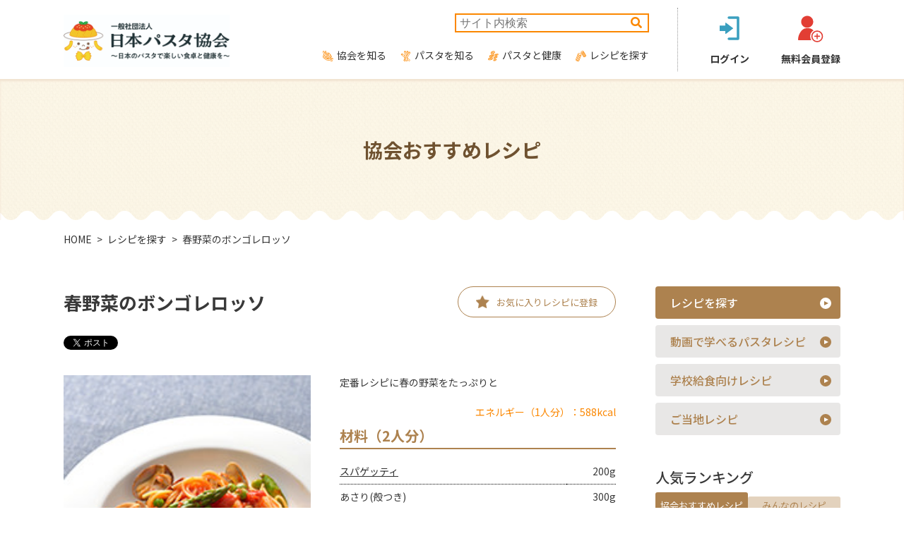

--- FILE ---
content_type: text/html; charset=Shift_JIS
request_url: http://pasta.or.jp/recipe/recipe.php?recipe_id=435
body_size: 51550
content:
<!DOCTYPE html>
<html lang="ja">
<head>
<meta http-equiv="Content-Type" content="text/html; charset=Shift_JIS" />
<meta name="viewport" content="width=device-width, initial-scale=1.0">
<meta http-equiv="Content-Script-Type" content="text/javascript" />
<meta http-equiv="Content-Style-Type" content="text/css" />
<meta name="Keywords" content="パスタ,パスタレシピ,パスタメニュー,ゆで方,おいしい作り方,クッキングスクール,スパゲッティ,スパゲティ" />
<meta name="Description" content="日本パスタ協会の公式サイト。ご家庭で簡単に作れるパスタレシピを毎週、様々な切り口でご紹介。その他、自分の好みのパスタを探せる検索機能や、自分のオリジナルレシピをみんなに紹介できるパスタレシピ投稿ページ、パスタクッキングスクールのご案内など、パスタの楽しみ方を広げられるサイトです。" />
<meta name="copyright" content="Japan-Pasta Association, All rights reserved." />
<meta name="robots" content="index, follow" />
<meta name="mixi-check-robots" content="noimage">
<meta property="og:title" content="春野菜のボンゴレロッソ"/>
<meta property="og:image" content="http://www.pasta.or.jp/recipe/images/recipe_img/recipe_img_00435.jpg"/>
<meta property="og:site_name" content="日本パスタ協会"/>
<meta name="twitter:card" content="summary" />
<meta name="twitter:description" content="日本パスタ協会の公式サイト。ご家庭で簡単に作れるパスタレシピを毎週、様々な切り口でご紹介。その他、自分の好みのパスタを探せる検索機能や、自分のオリジナルレシピをみんなに紹介できるパスタレシピ投稿ページ、パスタクッキングスクールのご案内など、パスタの楽しみ方を広げられるサイトです。" />
<meta property="fb:app_id" content="433623443340882" />
<meta property="og:description" content="定番レシピに春の野菜をたっぷりと" />
<title>春野菜のボンゴレロッソ：協会のパスタレシピ│レシピを探す│日本パスタ協会</title>
<link rel="stylesheet" href="/assets/css/reset.css">
<link rel="stylesheet" href="/assets/css/style.css">
<link rel="preconnect" href="https://fonts.googleapis.com">
<link rel="preconnect" href="https://fonts.gstatic.com" crossorigin>
  <link href="https://fonts.googleapis.com/css2?family=EB+Garamond:ital,wght@1,600&family=Noto+Sans+JP:wght@400;500;700;900&display=swap" rel="stylesheet">
<link rel="stylesheet" href="https://cdnjs.cloudflare.com/ajax/libs/font-awesome/5.15.3/css/all.min.css" integrity="sha512-iBBXm8fW90+nuLcSKlbmrPcLa0OT92xO1BIsZ+ywDWZCvqsWgccV3gFoRBv0z+8dLJgyAHIhR35VZc2oM/gI1w==" crossorigin="anonymous" referrerpolicy="no-referrer" />
<script src="https://code.jquery.com/jquery-3.6.0.min.js" integrity="sha256-/xUj+3OJU5yExlq6GSYGSHk7tPXikynS7ogEvDej/m4=" crossorigin="anonymous"></script>
<script src="/assets/js/common.js"></script>
<script src="/shared/js/default.js"></script>
    <!-- Google Tag Manager -->
    <script>(function(w,d,s,l,i){w[l]=w[l]||[];w[l].push({'gtm.start':
                new Date().getTime(),event:'gtm.js'});var f=d.getElementsByTagName(s)[0],
            j=d.createElement(s),dl=l!='dataLayer'?'&l='+l:'';j.async=true;j.src=
            'https://www.googletagmanager.com/gtm.js?id='+i+dl;f.parentNode.insertBefore(j,f);
        })(window,document,'script','dataLayer','GTM-NT79X5L');</script>
    <!-- End Google Tag Manager -->
<script>
  function goAddRating2(recipe_id) {
    if (confirm('このレシピを評価します。よろしいですか？')) {
      location.href = './recipe.php?cmd=AddRating2&recipe_id=' + recipe_id;
    }
  }
</script>
</head>
<body id="single" class="second">
<!-- Google Tag Manager (noscript) -->
<noscript><iframe src="https://www.googletagmanager.com/ns.html?id=GTM-NT79X5L"
                  height="0" width="0" style="display:none;visibility:hidden"></iframe></noscript>
<!-- End Google Tag Manager (noscript) -->
  <div id="fb-root"></div>
  <script>(function(d, s, id) {
    var js, fjs = d.getElementsByTagName(s)[0];
    if (d.getElementById(id)) return;
    js = d.createElement(s); js.id = id;
    js.src = "//connect.facebook.net/ja_JP/sdk.js#xfbml=1&appId=433623443340882&version=v2.0";
    fjs.parentNode.insertBefore(js, fjs);
  }(document, 'script', 'facebook-jssdk'));
  </script>
  <div class="wrapper">
    <header class="header">
      <div class="contents-inner flex">
        <h1 class="logo">
          <a href="/">
            <img src="/assets/images/logo.png" alt="日本パスタ協会様">
          </a>
        </h1>
        <div class="nav-wrap">
          <div class="form">
            <form action="/search/" id="cse-search-box" accept-charset="UTF-8">
              <input type="hidden" name="cx" value="005921626331129996227:-nidvvt-xnw" />
              <input type="hidden" name="oe" value="Shift_JIS" />
              <input type="text" name="q" value="" id="search-word" placeholder="サイト内検索">
              <button type="submit" name="search" id="submit-search" value="">
                <i class="fas fa-search"></i>
              </button>
            </form>
          </div>
          <div class="nav">
            <ul class="list flex sp-block">
              <li class="nav01"><a href="/association">協会を知る</a></li>
              <li class="nav02"><a href="/knowledge">パスタを知る</a></li>
              <li class="nav03"><a href="/healthy">パスタと健康</a></li>
              <li class="nav04"><a href="/recipe/index.php">レシピを探す</a></li>
            </ul>
          </div>
        </div>
        <div class="login"><ul class="list flex"><li><a href="#" class="entry js-login"><div class="img"><img src="/assets/images/ico_login.svg" alt=""></div><p>ログイン</p></a></li><li><a href="/recipe/regist.php"><div class="img"><img src="/assets/images/ico_signup.svg" alt=""></div><p>無料会員登録</p></a></li></ul></div>
        <div class="form sp">
          <form action="/search/" id="cse-search-box" accept-charset="UTF-8">
            <input type="hidden" name="cx" value="005921626331129996227:-nidvvt-xnw" />
            <input type="hidden" name="oe" value="Shift_JIS" />
            <input type="text" name="q" value="" id="search-word" placeholder="サイト内検索">
            <button type="submit" name="search" id="submit-search" value="">
              <i class="fas fa-search"></i>
            </button>
          </form>
        </div>
      </div>
      <div class="sp">
        <div class="menu">
          <a href="javascript:;" class="menu-trigger">
            <span></span>
            <span></span>
            <span></span>
          </a>
        </div>
      </div>
      <div class="sp">
        <div class="drawer-sp"></div>
      </div>
    </header>
    <main class="main">
      <section class="_lower flex-center">
        <h2 class="page-title">協会おすすめレシピ</h2>
      </section>
      <div class="breadcrumb">
        <div class="contents-inner">
          <ul class="list flex">
            <li><a href="/">HOME</a></li>
            <li><a href="/recipe/index.php">レシピを探す</a></li>
            <li>春野菜のボンゴレロッソ</li>
          </ul>
        </div>
      </div>
      <div class="container">
        <div class="contents-inner flex-between sp-block">
          <div class="main-column">
            <div class="form-recipe sp">
              <form action="">
                <div class="select-box">
                  <select onChange="location.href=value;" name="" class="form-control">
                    <option value="/recipe/index.php" selected>レシピを探す</option>
                    <option value="/movie-recipe">動画で学べるパスタレシピ</option>
                    <option value="/school-lunch">学校給食向けレシピ</option>
                    <option value="/local">ご当地レシピ</option>
                  </select>
                </div>
              </form>
            </div>
            <section class="_detail">
              <div class="title-wrap flex-col-center">
                <h3 class="detail-title">春野菜のボンゴレロッソ</h3><br>
                <li><a href="./recipe.php?cmd=AddFavorite&recipe_id=435" class="btn flex-center">お気に入り<span class="pc">レシピに</span>登録</a></li>
              </div>
              <br>
              <ul class="share flex">
                <li>
  <a href="https://twitter.com/share" class="twitter-share-button" data-lang="ja">ツイート</a><script>!function(d,s,id){var js,fjs=d.getElementsByTagName(s)[0],p=/^http:/.test(d.location)?'http':'https';if(!d.getElementById(id)){js=d.createElement(s);js.id=id;js.src=p+'://platform.twitter.com/widgets.js';fjs.parentNode.insertBefore(js,fjs);}}(document, 'script', 'twitter-wjs');</script>
</li>
<li>
  <div class="fb-like" data-send="false" data-layout="button_count" data-width="450" data-show-faces="false"></div>
</li>
              </ul>
              <div class="area flex-between">
                <div class="img">
                  <img src="images/recipe_img/recipe_img_00435.jpg" alt="" />
                </div>
                <div class="body">
                  <p class="lead">
                    定番レシピに春の野菜をたっぷりと
                  </p>
                  <p class="energy">エネルギー（1人分）：588kcal</p>
                  <h3 class="sub-title">材料（2人分）</h3>
                  <table class="ingredients" cellspacing="0" cellpadding="0" summary="材料">
                    <tr>
                      <th class="icon"><a href="javascript:popupPasta('spaghetti.html');">スパゲッティ</a>　
                      </th>
                      <td>200g</td>
                    </tr>
                    <tr>
                      <th>あさり(殻つき)</th>
                      <td>300g</td>
                    </tr>
                    <tr>
                      <th>グリーンアスパラガス</th>
                      <td>２本</td>
                    </tr>
                    <tr>
                      <th>グリーンピース(さやから出したもの)</th>
                      <td>30g</td>
                    </tr>
                    <tr>
                      <th>にんにく</th>
                      <td>1片</td>
                    </tr>
                    <tr>
                      <th>トマト水煮缶</th>
                      <td>1缶</td>
                    </tr>
                    <tr>
                      <th>オリーブ油</th>
                      <td>大さじ2</td>
                    </tr>
                    <tr>
                      <th>白ワイン</th>
                      <td>大さじ3</td>
                    </tr>
                    <tr>
                      <th>塩、こしょう</th>
                      <td>各少々</td>
                    </tr>
                  </table>
                </div>
              </div>
              <div class="make">
                <h4 class="sub-title">作り方</h4>
                <ul class="list">
                  <li>あさりは砂抜きをし、殻と殻をこすり合わせて洗う。にんにくは半分に切り、芽をとってつぶす。アスパラガスは根元のかたい部分の皮をむき、3cm長さの斜め切りにする。</li>
                  <li>スパゲッティは塩(分量外)を加えた湯でゆでる。ゆで上がり２分前にグリーンピース、1分前にアスパラガスを加えて一緒にゆでる。</li>
                  <li>フライパンにオリーブ油大さじ1を入れて熱し、あさりを炒める。白ワインを加えてふたをし、強火で口が開くまで熱する。蒸し汁ごと取り出す。</li>
                  <li><b><font color="#3058A6">3</font></b>のフライパンに残りのオリーブ油とにんにくを入れて弱火で熱し、にんにくが薄く色づいてきたらトマト水煮をつぶしながら加え、半量くらいになるまで煮つめる。</li>
                  <li><b><font color="#3058A6">3</font></b>を蒸し汁ごと戻し入れ、ゆで上がった<b><font color="#3058A6">2</font></b>を加えて混ぜ、塩、こしょうで味をととのえる。</li>
                </ul>
              </div>
              <div class="advice">
                <h4 class="advice-title flex">ワンポイントアドバイス</h4>
                <p class="text">
                  おなじみボンゴレロッソに、やさしい味わいのアスパラとグリーンピースを加えて、春らしいひと皿に。あさりは蒸し汁も使ってうまみをしっかりソースに移します。
                </p>
              </div>
              <ul class="favorite flex-center sp-block">
                <li><a href="./recipe.php?cmd=AddFavorite&recipe_id=435" class="flex-center">お気に入りレシピに登録</a></li>
                <li class="is-doc"><a href="mymenu/favorite.php" class="flex-center">お気に入りリストを見る</a></li>
                <li class="is-print pc"><a href="javascript:printWin('./recipe.php?cmd=DispDetailPrint&recipe_id=435');" class="flex-center">印刷する</a></li>
                <li class="is-good"><a href="javascript:goAddRating2(435);" class="flex-center">このレシピを評価する</a></li>
              </ul>
              <ul class="share flex-center">
                <li>
  <a href="https://twitter.com/share" class="twitter-share-button" data-lang="ja">ツイート</a><script>!function(d,s,id){var js,fjs=d.getElementsByTagName(s)[0],p=/^http:/.test(d.location)?'http':'https';if(!d.getElementById(id)){js=d.createElement(s);js.id=id;js.src=p+'://platform.twitter.com/widgets.js';fjs.parentNode.insertBefore(js,fjs);}}(document, 'script', 'twitter-wjs');</script>
</li>
<li>
  <div class="fb-like" data-send="false" data-layout="button_count" data-width="450" data-show-faces="false"></div>
</li>
              </ul>
            </section>
            <section class="_recommend">
              <h3 class="lower-title">こちらのレシピもおすすめ</h3>
              <div class="box">
                <ul class="list flex">
                  <li><a class="flex" href="recipe.php?recipe_id=291">
                    <div class="img">
                      <img src="./images/recipe_img_s/recipe_img_s_00291.gif" alt="">
                    </div>
                    <div class="body">
                      <p class="name">ムール貝とあさりのトマトソースパスタ</p>
                      <p class="text">貝のうまみが溶け出たトマトソースが絶品</p>
                    </div>
                  </a></li>
                  <li><a class="flex" href="recipe.php?recipe_id=199">
                    <div class="img">
                      <img src="./images/recipe_img_s/recipe_img_s_00199.gif" alt="">
                    </div>
                    <div class="body">
                      <p class="name">スペアリブのラグーソースペンネ</p>
                      <p class="text">うまみたっぷりの骨つき肉でごちそうパスタ</p>
                    </div>
                  </a></li>
                  <li><a class="flex" href="member_recipe.php?cmd=DispDetail&recipe_id=221">
                    <div class="img">
                      <img src="./images/recipe_img_s/recipe_img_s_00221.gif" alt="">
                    </div>
                    <div class="body">
                      <p class="name">ムサカ風豆乳マカロニグラタン</p>
                      <p class="text">ギリシャの料理ムサカと豆乳入りグラタンのコラボは後引く美味しさ♪</p>
                    </div>
                  </a></li>
                  <li><a class="flex" href="member_recipe.php?cmd=DispDetail&recipe_id=1544">
                    <div class="img">
                      <img src="./images/recipe_img_s/recipe_img_s_01544.gif" alt="">
                    </div>
                    <div class="body">
                      <p class="name">ポルチーニときのこのパスタ</p>
                      <p class="text">ポルチーニの美味しいだしを絡めて食べるきのこパスタ。</p>
                    </div>
                  </a></li>
                </ul>
              </div>
            </section>
            <section class="_category sp" id="category">
              <h3 class="lower-title is-arrow">カテゴリーから探す</h3>
              <div class="body toggle">
                <!-- category_list -->
<div class="group flex-col-center sp-block">
  <div class="content-title flex-col-center">
    <div class="img">
      <img src="/assets/images/img_source01.png" alt="">
    </div>
    <a href="/recipe/category/1/01/0000/01/">オイル系</a>
  </div>
  <ul class="list flex">
    <li><a href="/recipe/category/1/01/0101/01/">ぺペロンチーノ</a></li>
    <li><a href="/recipe/category/1/01/0102/01/">ボンゴレ・ビアンコ</a></li>
    <li><a href="/recipe/category/1/01/0199/01/">その他</a></li>
  </ul>
</div>
<div class="group flex-col-center sp-block">
  <div class="content-title flex-col-center">
    <div class="img">
      <img src="/assets/images/img_source02.png" alt="">
    </div>
    <a href="/recipe/category/1/02/0000/01/">トマト系</a>
  </div>
  <ul class="list flex">
    <li><a href="/recipe/category/1/02/0201/01/">ミートソース</a></li>
    <li><a href="/recipe/category/1/02/0202/01/">ナポリタン</a></li>
    <li><a href="/recipe/category/1/02/0203/01/">ペスカトーレ</a></li>
    <li><a href="/recipe/category/1/02/0204/01/">アラビアータ</a></li>
    <li><a href="/recipe/category/1/02/0205/01/">トマトソース</a></li>
    <li><a href="/recipe/category/1/02/0206/01/">ボンゴレロッソ</a></li>
    <li><a href="/recipe/category/1/02/0299/01/">その他</a></li>
  </ul>
</div>
<div class="group flex-col-center sp-block">
  <div class="content-title flex-col-center">
    <div class="img">
      <img src="/assets/images/img_source03.png" alt="">
    </div>
    <a href="/recipe/category/1/03/0000/01/">クリーム系</a>
  </div>
  <ul class="list flex">
    <li><a href="/recipe/category/1/03/0301/01/">カルボナーラ</a></li>
    <li><a href="/recipe/category/1/03/0302/01/">クリームソース</a></li>
    <li><a href="/recipe/category/1/03/0303/01/">トマトクリーム</a></li>
    <li><a href="/recipe/category/1/03/0399/01/">その他</a></li>
  </ul>
</div>
<div class="group flex-col-center sp-block">
  <div class="content-title flex-col-center">
    <div class="img">
      <img src="/assets/images/img_source04.png" alt="">
    </div>
    <a href="/recipe/category/1/04/0000/01/">和風</a>
  </div>
  <ul class="list flex">
    <li><a href="/recipe/category/1/04/0401/01/">明太子・たらこ</a></li>
    <li><a href="/recipe/category/1/04/0402/01/">しょうゆ風</a></li>
    <li><a href="/recipe/category/1/04/0403/01/">梅風</a></li>
    <li><a href="/recipe/category/1/04/0404/01/">納豆</a></li>
    <li><a href="/recipe/category/1/04/0499/01/">その他</a></li>
  </ul>
</div>
<div class="group flex-col-center sp-block">
  <div class="content-title flex-col-center">
    <div class="img">
      <img src="/assets/images/img_source05.png" alt="">
    </div>
    <a href="/recipe/category/1/99/0000/01/">その他</a>
  </div>
  <ul class="list flex">
    <li><a href="/recipe/category/1/99/9901/01/">スープ系</a></li>
    <li><a href="/recipe/category/1/99/9902/01/">グラタン</a></li>
    <li><a href="/recipe/category/1/99/9903/01/">ラザニア</a></li>
    <li><a href="/recipe/category/1/99/9904/01/">サラダ</a></li>
    <li><a href="/recipe/category/1/99/9999/01/">その他</a></li>
  </ul>
</div>
<!-- /category_list -->
              </div>
            </section>
            <section class="_keywords sp" id="keywords">
              <h3 class="lower-title is-arrow">キーワードで探す</h3>
              <div class="body toggle">
                <form onsubmit="goToSearch(); return false;">
                  <div class="form flex-between sp-block">
                    <div class="left">
                      <div class="input-wrap">
                        <div class="flex">
                          <input name="keyword" type="text" id="keyword" />
                          <button type="submit">
                            <i class="fas fa-search"></i>
                          </button>
                        </div>
                      </div>
                    </div>
                    <div class="right">
                      <div class="flex-col-center">
                        <input name="radio1" type="radio" value="" id="inBoth" checked="checked" />
                        <label for="inBoth" class="radio-label">両方のパスタレシピから探す</label>
                      </div>
                      <div class="flex-col-center">
                        <input name="radio1" type="radio" id="inPro" value="" />
                        <label for="inPro" class="radio-label">協会おすすめパスタレシピから探す</label>
                      </div>
                      <div class="flex-col-center">
                        <input name="radio1" type="radio" value="" id="inMember" />
                        <label for="inMember" class="radio-label">みんなのパスタレシピから探す</label>
                      </div>
                    </div>
                  </div>
                </form>
                <h4 class="sub-title">注目キーワード</h4>
                <div class="box">
                  <p>
                    <a href="/recipe/keyword.php?page=1&keyword=%82%c9%82%f1%82%b6%82%f1" class="type03">にんじん</a>
<a href="/recipe/keyword.php?page=1&keyword=%90%c2%82%b6%82%bb" class="type02">青じそ</a>
<a href="/recipe/keyword.php?page=1&keyword=%83g%83%7d%83g" class="type01">トマト</a>
<a href="/recipe/keyword.php?page=1&keyword=" class="type02"></a>
<a href="/recipe/keyword.php?page=1&keyword=%82%bb%82%e7%93%a4" class="type02">そら豆</a>
<a href="/recipe/keyword.php?page=1&keyword=%83I%83%8a%81%5b%83u%83I%83C%83%8b" class="type01">オリーブオイル</a>
<a href="/recipe/keyword.php?page=1&keyword=%82%c8%82%b7" class="type01">なす</a>
<a href="/recipe/keyword.php?page=1&keyword=%82%bd%82%dc%82%cb%82%ac" class="type03">たまねぎ</a>
<a href="/recipe/keyword.php?page=1&keyword=%83J%83%8b%83%7b%83i%81%5b%83%89" class="type01">カルボナーラ</a>
<a href="/recipe/keyword.php?page=1&keyword=%83N%83%8a%81%5b%83%80" class="type01">クリーム</a>
<a href="/recipe/keyword.php?page=1&keyword=%82%a9%82%d4" class="type03">かぶ</a>
<a href="/recipe/keyword.php?page=1&keyword=%83%7b%83%93%83S%83%8c" class="type03">ボンゴレ</a>
<a href="/recipe/keyword.php?page=1&keyword=%82%b5%82%e5%82%a4%82%e4" class="type02">しょうゆ</a>
<a href="/recipe/keyword.php?page=1&keyword=%83G%83%8a%83%93%83M" class="type02">エリンギ</a>
<a href="/recipe/keyword.php?page=1&keyword=%83L%83%83%83x%83c" class="type01">キャベツ</a>
                  </p>
                </div>
              </div>
            </section>
            <section class="_terms" id="terms">
  <h3 class="lower-title is-arrow">条件で探す</h3>
  <div class="toggle">
    <div class="tab-area">
      <ul class="flex-col-end tab">
        <li><a href="#" class="is-active">協会おすすめレシピ</a></li>
        <li><a href="#">みんなのレシピ</a></li>
      </ul>
    </div>
    <div class="body">
      <div class="box is-show">
        <form method="get" name="form01" action="/recipe/search.php">
          <input type="hidden" name="cmd" value="DetailSearch">
          <input type="hidden" name="renew" value="1">
          <div class="group flex sp-block">
            <div class="content-title">パスタソース</div>
            <div class="check-wrap flex">
              <div class="check-item col3">
                <input name="recipe_source[]" type="checkbox" value="1" id="lb101" />
                <label for="lb101" class="checkbox-label">オイル系</label>
              </div>
              <div class="check-item col3">
                <input name="recipe_source[]" type="checkbox" value="2" id="lb102" />
                <label for="lb102" class="checkbox-label">トマト系</label>
              </div>
              <div class="check-item col3">
                <input name="recipe_source[]" type="checkbox" value="3" id="lb103" />
                <label for="lb103" class="checkbox-label">クリーム系</label>
              </div>
              <div class="check-item col3">
                <input name="recipe_source[]" type="checkbox" value="4" id="lb104" />
                <label for="lb104" class="checkbox-label">スープ系</label>
              </div>
              <div class="check-item col3">
                <input name="recipe_source[]" type="checkbox" value="5" id="lb105" />
                <label for="lb105" class="checkbox-label">和風</label>
              </div>
              <div class="check-item col3">
                <input name="recipe_source[]" type="checkbox" value="6" id="lb106" />
                <label for="lb106" class="checkbox-label">その他</label>
              </div>
            </div>
          </div>
          <div class="group flex sp-block">
            <div class="content-title">パスタの種類</div>
              <div class="check-wrap flex">
                <div class="check-item col2">
                <input name="recipe_pasta[]" type="checkbox" value="1" id="lb201" />
                <label for="lb201" class="checkbox-label">スパゲッティ</label>
              </div>
              <div class="check-item col2">
                <input name="recipe_pasta[]" type="checkbox" value="2" id="lb202" />
                <label for="lb202" class="checkbox-label">ペンネ</label>
              </div>
              <div class="check-item col2">
                <input name="recipe_pasta[]" type="checkbox" value="3" id="lb203" />
                <label for="lb203" class="checkbox-label">マカロニ</label>
              </div>
              <div class="check-item col2">
                <input name="recipe_pasta[]" type="checkbox" value="4" id="lb204" />
                <label for="lb204" class="checkbox-label">その他のパスタ</label>
              </div>
            </div>
          </div>
          <div class="group flex sp-block">
            <div class="content-title">食材</div>
            <div class="check-wrap flex">
              <div class="check-item col4">
                <input name="search_id[]" type="checkbox" value="1" id="lb301" />
                <label for="lb301" class="checkbox-label">牛肉</label>
              </div>
              <div class="check-item col4">
                <input name="search_id[]" type="checkbox" value="2" id="lb302" />
                <label for="lb302" class="checkbox-label">豚肉</label>
              </div>
              <div class="check-item col4">
                <input name="search_id[]" type="checkbox" value="3" id="lb303" />
                <label for="lb303" class="checkbox-label">鶏肉</label>
              </div>
              <div class="check-item col4">
                <input name="search_id[]" type="checkbox" value="4" id="lb304" />
                <label for="lb304" class="checkbox-label">その他肉類</label>
              </div>
              <div class="check-item col4">
                <input name="search_id[]" type="checkbox" value="5" id="lb305" />
                <label for="lb305" class="checkbox-label">魚</label>
              </div>
              <div class="check-item col4">
                <input name="search_id[]" type="checkbox" value="6" id="lb306" />
                <label for="lb306" class="checkbox-label">貝</label>
              </div>
              <div class="check-item col4">
                <input name="search_id[]" type="checkbox" value="7" id="lb307" />
                <label for="lb307" class="checkbox-label">その他魚介類</label>
              </div>
              <div class="check-item col4">
                <input name="search_id[]" type="checkbox" value="8" id="lb308" />
                <label for="lb308" class="checkbox-label">旬の野菜</label>
              </div>
              <div class="check-item col4">
                <input name="search_id[]" type="checkbox" value="9" id="lb309" />
                <label for="lb309" class="checkbox-label">ハーブ類</label>
              </div>
              <div class="check-item col4">
                <input name="search_id[]" type="checkbox" value="10" id="lb310" />
                <label for="lb310" class="checkbox-label">豆類</label>
              </div>
              <div class="check-item col4">
                <input name="search_id[]" type="checkbox" value="11" id="lb311" />
                <label for="lb311" class="checkbox-label">きのこ類</label>
              </div>
              <div class="check-item col4">
                <input name="search_id[]" type="checkbox" value="12" id="lb312" />
                <label for="lb312" class="checkbox-label">その他野菜</label>
              </div>
              <div class="check-item col4">
                <input name="search_id[]" type="checkbox" value="13" id="lb313" />
                <label for="lb313" class="checkbox-label">トマト</label>
              </div>
              <div class="check-item col4">
                <input name="search_id[]" type="checkbox" value="14" id="lb314" />
                <label for="lb314" class="checkbox-label">チーズ</label>
              </div>
              <div class="check-item col4">
                <input name="search_id[]" type="checkbox" value="15" id="lb315" />
                <label for="lb315" class="checkbox-label">卵</label>
              </div>
              <div class="check-item col4">
              </div>
            </div>
          </div>
          <div class="group flex sp-block">
            <div class="content-title">その他の条件</div>
            <div class="check-wrap">
              <div class="check-item col1">
                <input name="recipe_attributes[]" type="checkbox" value="1" id="lb401" />
                <label for="lb401" class="checkbox-label"><span class="healthy">ヘルシー</span>ヘルシーなパスタ（450kcal以下）</label>
              </div>
              <div class="check-item col1">
                <input name="recipe_attributes[]" type="checkbox" value="2" id="lb402" />
                <label for="lb402" class="checkbox-label"><span class="full">ベジー</span>野菜たっぷり</label>
              </div>
              <div class="check-item col1">
                <input name="recipe_attributes[]" type="checkbox" value="3" id="lb403" />
                <label for="lb403" class="checkbox-label"><span class="minutes">10min</span>10分パスタ</label>
              </div>
              <div class="check-item col1">
                <input name="recipe_attributes[]" type="checkbox" value="4" id="lb404" />
                <label for="lb404" class="checkbox-label"><span class="hospitality">Party</span>おもてなしパスタ</label>
              </div>
            </div>
          </div>
          <a onclick="javascript:document.form01.submit()" class="btn">検索</a>
        </form>
      </div>

      <div class="box">
        <form method="get" name="form02" action="/recipe/member_recipe.php">
          <input type="hidden" name="cmd" value="SearchDone">
          <input type="hidden" name="search" value="detail">
          <input type="hidden" name="page" value="1">
          <div class="group flex sp-block">
            <div class="content-title">パスタソース</div>
            <div class="check-wrap flex">
              <div class="check-item col3">
                <input name="recipe_source[]" type="checkbox" value="1" id="lb501" />
                <label for="lb501" class="checkbox-label">オイル系</label>
              </div>
              <div class="check-item col3">
                <input name="recipe_source[]" type="checkbox" value="2" id="lb502" />
                <label for="lb502" class="checkbox-label">トマト系</label>
              </div>
              <div class="check-item col3">
                <input name="recipe_source[]" type="checkbox" value="3" id="lb503" />
                <label for="lb503" class="checkbox-label">クリーム系</label>
              </div>
              <div class="check-item col3">
                <input name="recipe_source[]" type="checkbox" value="4" id="lb504" />
                <label for="lb504" class="checkbox-label">スープ系</label>
              </div>
              <div class="check-item col3">
                <input name="recipe_source[]" type="checkbox" value="5" id="lb505" />
                <label for="lb505" class="checkbox-label">和風</label>
              </div>
              <div class="check-item col3">
                <input name="recipe_source[]" type="checkbox" value="6" id="lb506" />
                <label for="lb506" class="checkbox-label">その他</label>
              </div>
            </div>
          </div>
          <div class="group flex sp-block">
            <div class="content-title">パスタの種類</div>
              <div class="check-wrap flex">
                <div class="check-item col2">
                <input name="recipe_pasta[]" type="checkbox" value="1" id="lb601" />
                <label for="lb601" class="checkbox-label">スパゲッティ</label>
              </div>
              <div class="check-item col2">
                <input name="recipe_pasta[]" type="checkbox" value="2" id="lb602" />
                <label for="lb602" class="checkbox-label">ペンネ</label>
              </div>
              <div class="check-item col2">
                <input name="recipe_pasta[]" type="checkbox" value="3" id="lb603" />
                <label for="lb603" class="checkbox-label">マカロニ</label>
              </div>
              <div class="check-item col2">
                <input name="recipe_pasta[]" type="checkbox" value="4" id="lb204" />
                <label for="lb204" class="checkbox-label">その他のパスタ</label>
              </div>
            </div>
          </div>
          <div class="group flex sp-block">
            <div class="content-title">食材</div>
            <div class="check-wrap flex">
              <div class="check-item col4">
                <input name="recipe_main_item[]" type="checkbox" value="1" id="lb701" />
                <label for="lb701" class="checkbox-label">牛肉</label>
              </div>
              <div class="check-item col4">
                <input name="recipe_main_item[]" type="checkbox" value="2" id="lb702" />
                <label for="lb702" class="checkbox-label">豚肉</label>
              </div>
              <div class="check-item col4">
                <input name="recipe_main_item[]" type="checkbox" value="3" id="lb703" />
                <label for="lb703" class="checkbox-label">鶏肉</label>
              </div>
              <div class="check-item col4">
                <input name="recipe_main_item[]" type="checkbox" value="4" id="lb704" />
                <label for="lb704" class="checkbox-label">その他肉類</label>
              </div>
              <div class="check-item col4">
                <input name="recipe_main_item[]" type="checkbox" value="5" id="lb705" />
                <label for="lb705" class="checkbox-label">魚</label>
              </div>
              <div class="check-item col4">
                <input name="recipe_main_item[]" type="checkbox" value="6" id="lb706" />
                <label for="lb706" class="checkbox-label">貝</label>
              </div>
              <div class="check-item col4">
                <input name="recipe_main_item[]" type="checkbox" value="7" id="lb707" />
                <label for="lb707" class="checkbox-label">その他魚介類</label>
              </div>
              <div class="check-item col4">
                <input name="recipe_main_item[]" type="checkbox" value="8" id="lb708" />
                <label for="lb708" class="checkbox-label">旬の野菜</label>
              </div>
              <div class="check-item col4">
                <input name="recipe_main_item[]" type="checkbox" value="9" id="lb709" />
                <label for="lb709" class="checkbox-label">ハーブ類</label>
              </div>
              <div class="check-item col4">
                <input name="recipe_main_item[]" type="checkbox" value="10" id="lb710" />
                <label for="lb710" class="checkbox-label">豆類</label>
              </div>
              <div class="check-item col4">
                <input name="recipe_main_item[]" type="checkbox" value="11" id="lb711" />
                <label for="lb711" class="checkbox-label">きのこ類</label>
              </div>
              <div class="check-item col4">
                <input name="recipe_main_item[]" type="checkbox" value="12" id="lb712" />
                <label for="lb712" class="checkbox-label">その他野菜</label>
              </div>
              <div class="check-item col4">
                <input name="recipe_main_item[]" type="checkbox" value="13" id="lb713" />
                <label for="lb713" class="checkbox-label">トマト</label>
              </div>
              <div class="check-item col4">
                <input name="recipe_main_item[]" type="checkbox" value="14" id="lb714" />
                <label for="lb714" class="checkbox-label">チーズ</label>
              </div>
              <div class="check-item col4">
                <input name="recipe_main_item[]" type="checkbox" value="15" id="lb715" />
                <label for="lb715" class="checkbox-label">卵</label>
              </div>
              <div class="check-item col4">
              </div>
            </div>
          </div>
          <a onclick="javascript:document.form02.submit()" class="btn">検索</a>
        </form>
      </div>
    </div>
  </div>
</section>
          </div>
          <aside class="side-column">
            <div class="pc">
              <ul class="side-list">
                <li><a href="/recipe/index.php" class="is-active">レシピを探す</a></li>
                <li><a href="/movie-recipe">動画で学べるパスタレシピ</a></li>
                <li><a href="/school-lunch">学校給食向けレシピ</a></li>
                <li><a href="/local">ご当地レシピ</a></li>
              </ul>
            </div>
            <aside class="side-column">
  <h2 class="side-title">人気ランキング</h2>
  <ul class="flex-col-end tab">
    <li><a href="#" class="is-active">協会おすすめレシピ</a></li>
    <li><a href="#">みんなのレシピ</a></li>
  </ul>
  <div class="box">
    <div class="box-tab is-show">
      <ul class="list is-show">
        <li>
          <a href="/recipe/recipe.php?recipe_id=284" class="flex">
            <div class="img">
              <img src="/recipe/images/recipe_img_s/recipe_img_s_00284.gif" alt="">
            </div>
            <div class="body">
              <div class="icon">
                <img src="/assets/images/ico_ranking01.png" alt="">
              </div>
              <p class="text">たっぷりしょうがのペペロンチーノ</p>
            </div>
          </a>
        </li>
        <li>
          <a href="/recipe/recipe.php?recipe_id=454" class="flex">
            <div class="img">
              <img src="/recipe/images/recipe_img_s/recipe_img_s_00454.gif" alt="">
            </div>
            <div class="body">
              <div class="icon">
                <img src="/assets/images/ico_ranking02.png" alt="">
              </div>
              <p class="text">レモンクリームスパゲッティ</p>
            </div>
          </a>
        </li>
        <li>
          <a href="/recipe/recipe.php?recipe_id=441" class="flex">
            <div class="img">
              <img src="/recipe/images/recipe_img_s/recipe_img_s_00441.gif" alt="">
            </div>
            <div class="body">
              <div class="icon">
                <img src="/assets/images/ico_ranking03.png" alt="">
              </div>
              <p class="text">ポルチーニのクリームパスタ</p>
            </div>
          </a>
        </li>
        <li>
          <a href="/recipe/recipe.php?recipe_id=280" class="flex">
            <div class="img">
              <img src="/recipe/images/recipe_img_s/recipe_img_s_00280.gif" alt="">
            </div>
            <div class="body">
              <div class="icon">
                <img src="/assets/images/ico_ranking04.png" alt="">
              </div>
              <p class="text">フレッシュトマトのアマトリチャーナ</p>
            </div>
          </a>
        </li>
        <li>
          <a href="/recipe/recipe.php?recipe_id=442" class="flex">
            <div class="img">
              <img src="/recipe/images/recipe_img_s/recipe_img_s_00442.gif" alt="">
            </div>
            <div class="body">
              <div class="icon">
                <img src="/assets/images/ico_ranking05.png" alt="">
              </div>
              <p class="text">かきと春菊のスパゲッティ</p>
            </div>
          </a>
        </li>
      </ul>
      <a href="/recipe/pro_ranking.php" class="link flex-end">6位以下はこちら</a>
    </div>
    <div class="box-tab">
      <ul class="list">
        <li>
          <a href="/recipe/member_recipe.php?cmd=DispDetail&recipe_id=954" class="flex">
            <div class="img">
              <img src="/recipe/member_recipe_img/tmn_00000954.jpg" alt="" id="people_recipe_img_1">
            </div>
            <div class="body">
              <div class="icon">
                <img src="/assets/images/ico_ranking01.png" alt="">
              </div>
              <p class="text">ほうれん草とベーコンのパスタ</p>
            </div>
          </a>
        </li>
        <li>
          <a href="/recipe/member_recipe.php?cmd=DispDetail&recipe_id=684" class="flex">
            <div class="img">
              <img src="/recipe/member_recipe_img/tmn_00000684.jpg" alt="" id="people_recipe_img_2">
            </div>
            <div class="body">
              <div class="icon">
                <img src="/assets/images/ico_ranking02.png" alt="">
              </div>
              <p class="text">豚肉と春キャベツの柚子胡椒ペペロンチーノ</p>
            </div>
          </a>
        </li>
        <li>
          <a href="/recipe/member_recipe.php?cmd=DispDetail&recipe_id=1468" class="flex">
            <div class="img">
              <img src="/recipe/member_recipe_img/tmn_00001468.jpg" alt="" id="people_recipe_img_3">
            </div>
            <div class="body">
              <div class="icon">
                <img src="/assets/images/ico_ranking03.png" alt="">
              </div>
              <p class="text">鮭と白菜のパスタ</p>
            </div>
          </a>
        </li>
        <li>
          <a href="/recipe/member_recipe.php?cmd=DispDetail&recipe_id=1803" class="flex">
            <div class="img">
              <img src="/recipe/member_recipe_img/tmn_00001803.jpg" alt="" id="people_recipe_img_4">
            </div>
            <div class="body">
              <div class="icon">
                <img src="/assets/images/ico_ranking04.png" alt="">
              </div>
              <p class="text">生ハムとオリーブのパスタ</p>
            </div>
          </a>
        </li>
        <li>
          <a href="/recipe/member_recipe.php?cmd=DispDetail&recipe_id=26" class="flex">
            <div class="img">
              <img src="/recipe/member_recipe_img/tmn_00000026.jpg" alt="" id="people_recipe_img_5">
            </div>
            <div class="body">
              <div class="icon">
                <img src="/assets/images/ico_ranking05.png" alt="">
              </div>
              <p class="text">海苔の佃煮パスタ～柚子胡椒バター風味～</p>
            </div>
          </a>
        </li>
      </ul>
      <a href="/recipe/mem_ranking.php" class="link flex-end">6位以下はこちら</a>
    </div>
  </div>
</aside>



          </aside>
        </div>
      </div>
        
<section class="_pickup">
  <div class="contents-inner">
    <h2 class="title is-pickup flex-center sp-block">
      <div class="wrap"><span class="en">Pick up</span>ピックアップ</div>
    </h2>
    <ul class="flex-between list">
            <li>
        <a href="/healthy/diet" class="img">
          <img
            src="https://www.pasta.or.jp/wp/wp-content/uploads/2021/10/pickup01.png"
            alt=""
          />
        </a>
        <p class="text flex-center">パスタは太る？<br />
その思い込みがひっくり返る！</p>
      </li>
            <li>
        <a href="/healthy/movie" class="img">
          <img
            src="https://www.pasta.or.jp/wp/wp-content/uploads/2021/10/pickup03.png"
            alt=""
          />
        </a>
        <p class="text flex-center">パスタの疑問！パスタの誤解？</p>
      </li>
            <li>
        <a href="/recipe/search.php?cmd=DetailSearch&renew=1&recipe_attributes%5B%5D=2" class="img">
          <img
            src="https://www.pasta.or.jp/wp/wp-content/uploads/2022/01/iyfv2022-1.png"
            alt=""
          />
        </a>
        <p class="text flex-center">野菜を食べようプロジェクト<br />
野菜を使ったパスタレシピを探す</p>
      </li>
          </ul>
  </div>
</section>

        <div class="modal-bg js-modal-close">
  <div class="modal-outer">
    <div class="modal">
      <form action="/recipe/login.php" method="post" id="ex">
        <input type="hidden" name="cmd" value="Done">
        <div class="modal-contents">
          <h3 class="modal-ttl">ログイン</h3>
          <p class="mess_error" style="display: none; color:#ff0000; margin-bottom: 20px;">認証エラーです。ID、パスワードを再度ご確認ください。</p>
          <dl class="form-group">
            <dt>メールアドレス</dt>
            <dd>
              <input class="form-parts" name="member_email" id="popup_member_email" type="text" value="" />
            </dd>
          </dl>
          <dl class="form-group">
            <dt>パスワード</dt>
            <dd>
              <input class="form-parts" name="member_login_pw" id="popup_member_login_pw" type="password" value="" />
            </dd>
          </dl>
          <div class="btn-center">
            <button type="submit" id="popup_btn_login" class="btn-login"><span>ログイン</span></button>
          </div>
          <p class="password-remind">※ パスワードを、忘れてしまった方は<a href="/recipe/reminder.php">こちら</a></p>
        </div>
        <div class="modal-contents">
          <h3 class="modal-ttl">無料会員登録</h3>
          <div class="btn-center">
            <a href="/recipe/regist.php" class="btn-signup"><span>新規登録はこちら</span></a>
          </div>
        </div>
      </form>
    </div>
  </div>
</div>
<script src="https://unpkg.com/axios/dist/axios.min.js"></script>
<script type="text/javascript" src="/shared/js/login.js"></script>
    </main>
    <footer class="footer">
  <div class="contents-inner is-sp">
    <div class="top">
      <nav class="nav flex sp-block">
        <ul class="list">
          <li class="circle"><a href="/association">協会を知る</a>
            <ul class="list-inner">
              <li class="border"><a href="/association/about">協会概要・ごあいさつ</a></li>
              <li class="border"><a href="/association/activity">活動内容紹介</a></li>
              <li class="border"><a href="/association/report">パスタレポート</a></li>
            </ul>
          </li>
        </ul>

        <ul class="list">
          <li class="circle"><a href="/knowledge">パスタを知る・楽しむ</a>
            <ul class="list-inner">
              <li class="border"><a href="/knowledge/basic">パスタに関する基礎知識</a></li>
              <li class="border"><a href="/knowledge/history">パスタの歴史</a></li>
              <li class="border"><a href="/knowledge/boil">パスタのおいしいゆで方</a></li>
              <li class="border"><a href="/knowledge/second">パスタをおいしくする脇役たち</a></li>
              <li class="border"><a href="/knowledge/type">パスタの種類</a></li>
              <li class="border"><a href="/knowledge/food-safety">国産パスタのこだわり</a></li>
              <li class="border"><a href="/knowledge/manufacture">パスタができるまで</a></li>
              <li class="border"><a href="/knowledge/faq">よくあるご質問</a></li>
            </ul>
          </li>
        </ul>

        <ul class="list">
          <li class="circle"><a href="/healthy">パスタと健康</a>
            <ul class="list-inner">
              <li class="border"><a href="/healthy/healthy-diet">パスタでヘルシーダイエット</a></li>
              <li class="border"><a href="/healthy/diet">パスタで太る？<br>その思い込みがひっくり返る！</a></li>
              <li class="border"><a href="/healthy/sport">パスタでレース前に<br>スタミナアップ</a></li>
              <li class="border"><a href="/healthy/movie">パスタの疑問！パスタの誤解？</a></li>
            </ul>
          </li>
        </ul>

        <ul class="list">
          <li class="circle"><a href="/recipe/index.php">レシピを探す</a></li>
          <li class="circle"><a href="/local">ご当地レシピ</a></li>
          <li class="circle"><a href="/movie-recipe">動画で学べるレシピ</a></li>
          <li class="circle"><a href="/school-lunch">学校給食レシピ</a></li>
        </ul>

        <ul class="list">
          <li class="circle"><a href="/info">お知らせ</a>
            <ul class="list-inner">
              <li class="border"><a href="/info">お知らせ</a></li>
              <li class="border"><a href="/info/event">イベント</a></li>
            </ul>
          </li>
        </ul>
      </nav>
    </div>
  </div>

  <div class="contents-inner">
    <div class="bottom">
      <div class="inner flex-center sp-block">
        <ul class="sns flex">
          <li>
            <a href="https://www.facebook.com/japanpasta/" target="_blank">
              <img src="/assets/images/ico_fb.svg" alt="">
            </a>
          </li>
          <li>
            <a href="https://twitter.com/fan_pasta" target="_blank">
              <img src="/assets/images/ico_tw.svg" alt="">
            </a>
          </li>
          <li>
            <a href="https://www.facebook.com/japanpasta/" target="_blank">
              <img src="/assets/images/ico_yt.svg" alt="">
            </a>
          </li>
        </ul>
        <nav class="nav">
          <ul class="list flex sp-block">
            <li><a href="/sitepolicy">このサイトについて</a></li>
            <li><a href="/privacy">プライバシーポリシー</a></li>
            <li><a href="/rules">利用規約</a></li>
            <li><a href="/sitemap">サイトマップ</a></li>
          </ul>
        </nav>
      </div>
      <small class="copyright">Japan-Pasta Association, All rights reserved./ <br class="sp">(c)2021 LEDRAPLASTIC JAMMY</small>
    </div>
  </div>
  <div class="pagetop">
    <a href="#"><img src="/assets/images/btn_pagetop.png" alt="ページトップ"></a>
  </div>
</footer><!-- /.footer -->

  </div>
  <!-- 新しいデザインにはない要素 消すとバグるのでそのままにしている -->
  <div id="campaign_block" style="display:none;">
    <h2><img src="/shared/images/campaign_head.gif" width="653" height="75" alt="パスタレシピ投稿者限定プレゼントキャンペーン" /></h2>
    <p class="campaign_lead">会員登録をして、あなたのオリジナルレシピを投稿すると、抽選でパスタが当たる！！会員登録は無料です。</p>
    <div id="campaign_body" class="clearfix">
      <div class="left_block campaign_body">
        <p class="item_image"><img src="/shared/images/present_01_img.gif" width="56" height="69" alt="" /></p>
        <dl>
          <dt><img src="/shared/images/present_01_txt.gif" width="233" height="30" alt="平野由希子のペストパスタ101" /></dt>
          <dd>まいにちでも食べたい人気の定番パスタからル・クルーゼで作る味わいパスタまで充実の1冊。</dd>
        </dl>
      </div>
      <div class="right_block campaign_body">
        <p class="item_image"><img src="/shared/images/present_02_img.gif" width="64" height="72" alt="" /></p>
        <dl>
          <dt><img src="/shared/images/present_02_txt.gif" width="233" height="30" alt="パスタ1ヵ月分（1.5キロ）" /></dt>
          <dd>スパゲッティ、ペンネ、マカロニなど<br />もりだくさんのパスタ1.5キロ分。</dd>
        </dl>
      </div>
    </div>
    <div id="campaign_foot" class="clearfix">
      <p><a href="/recipe/regist.php">会員登録はこちら</a></p>
    </div>
  </div>
  <!-- 新しいデザインにはない要素 消すとバグるのでそのままにしている -->
</body>
</html>


--- FILE ---
content_type: text/css
request_url: http://pasta.or.jp/assets/css/reset.css
body_size: 2551
content:
@charset "UTF-8";
/* ===================================================================
CSS information

 file name  :reset.css
 style info :リセット用CSS
=================================================================== */

/*要素のフォントサイズやマージン・パディングをリセットしています*/
html,
body,
div,
span,
object,
iframe,
h1,
h2,
h3,
h4,
h5,
h6,
p,
blockquote,
pre,
abbr,
address,
cite,
code,
del,
dfn,
em,
img,
ins,
kbd,
q,
samp,
small,
strong,
sub,
sup,
var,
b,
i,
dl,
dt,
dd,
ol,
ul,
li,
fieldset,
form,
label,
legend,
table,
caption,
tbody,
tfoot,
thead,
tr,
th,
td,
article,
aside,
canvas,
details,
figcaption,
figure,
footer,
header,
hgroup,
menu,
nav,
section,
summary,
time,
mark,
audio,
video {
  margin: 0;
  padding: 0;
  border: 0;
  outline: 0;
  font-size: 100%;
  vertical-align: baseline;
  background: transparent;
}

/*新規追加要素のデフォルトはすべてインライン要素になっているので、section要素などをブロック要素へ変更しています*/
article,
aside,
details,
figcaption,
figure,
footer,
header,
hgroup,
menu,
nav,
section.small {
  display: block;
}

/* --HTML-- */
html {
  background: #fff;
  color: #333;
}

/* --BODY-- */
body {
  margin: 0;
  padding: 0;
  line-height: 1;
}

/* for IE7 */
* + html body {
  font-family: "メイリオ", "ＭＳ Ｐゴシック";
  font-size: 75%;
}

/* for IE6 */
* html body {
  font-family: "ＭＳ Ｐゴシック";
  font-size: 75%;
}

/* --OTHER TAGS-- */
a img,
img {
  border: 0;
  vertical-align: bottom;
}

blockquote,
dd,
div,
dl,
dt,
h1,
h2,
h3,
h4,
h5,
h6,
li,
ol,
p,
pre,
span,
td,
th,
ul {
  margin: 0;
  padding: 0;
}

abbr,
acronym {
  border: 0;
}

address,
caption,
cite,
code,
dfn,
em,
th,
strong,
var {
  font-style: normal;
  font-weight: 400;
}

caption,
th {
  text-align: left;
}

code,
kbd,
pre,
samp,
tt {
  font-family: monospace;
  line-height: 100%;
}

* + html code,
kbd,
pre,
samp,
tt {
  font-size: 108%;
}

h1,
h2,
h3,
h4,
h5,
h6 {
  font-size: 100%;
  font-weight: 400;
}

ol,
ul {
  list-style: none;
}

q:before,
q:after {
  content: "";
}

img {
  vertical-align: top;
  font-size: 0;
  line-height: 0;
}

/* form */
button,
fieldset,
form,
input,
label,
legend,
select,
textarea {
  /* font-family: inherit; */
  font-size: 100%;
  font-style: inherit;
  font-weight: inherit;
  vertical-align: baseline;
  margin: 0;
  padding: 0;
  /* -webkit-appearance: none; */
}

/* tables */
table {
  font-size: 100%;
  line-height: 1.5;
  border-collapse: collapse;
}


--- FILE ---
content_type: text/javascript
request_url: http://pasta.or.jp/shared/js/default.js
body_size: 16897
content:
function initGnavi() {
    var gnavi = $('#header > ul.nav > li');
    gnavi.each(function() {
        var gnavi_cls = $(this).attr('class').replace(/^(.+) .+$/, '$1');
        var gnavi_img = $(this).find('a > img');
        if ($('body').hasClass(gnavi_cls)) {
            gnavi_img.attr('src', gnavi_img.attr('src').replace(/^(.+)_off\.([a-z]+)$/, '$1.$2'));
        } else {
            gnavi_img.hover(
                function() {
                    $(this).attr('src', $(this).attr('src').replace(/^(.+)_off\.([a-z]+)$/, '$1_on.$2'));
                },
                function() {
                    $(this).attr('src', $(this).attr('src').replace(/^(.+)_on\.([a-z]+)$/, '$1_off.$2'));
                }
            );
        }
    });
}


function initRollovers() {
    if (!document.getElementById) return
    var aPreLoad = new Array();
    var sTempSrc;
    var aImages = document.getElementsByTagName('img');
    
    for (var i = 0; i < aImages.length; i++) {
        if (aImages[i].className == 'swap') {
            var src = aImages[i].getAttribute('src');
            var hsrc = src.replace('_off', '_on');
            aImages[i].setAttribute('hsrc', hsrc);
            
            aPreLoad[i] = new Image();
            aPreLoad[i].src = hsrc;
            
            aImages[i].onmouseover = function() {
                sTempSrc = this.getAttribute('src');
                this.setAttribute('src', this.getAttribute('hsrc'));
            }
            aImages[i].onmouseout = function() {
                if (!sTempSrc) sTempSrc = this.getAttribute('src').replace('_on', '_off');
                this.setAttribute('src', sTempSrc);
            }
        }
    }
}
function initRollovers02() {
    if (!document.getElementById) return
    var aPreLoad02 = new Array();
    var sTempSrc02;
    var aImages02 = document.getElementsByTagName('input');
    
    for (var i = 0; i < aImages02.length; i++) {
        if (aImages02[i].className == 'swap') {
            var src = aImages02[i].getAttribute('src');
            var hsrc = src.replace('_off', '_on');
            aImages02[i].setAttribute('hsrc', hsrc);
            
            aPreLoad02[i] = new Image();
            aPreLoad02[i].src = hsrc;
            
            aImages02[i].onmouseover = function() {
                sTempSrc02 = this.getAttribute('src');
                this.setAttribute('src', this.getAttribute('hsrc'));
            }
            aImages02[i].onmouseout = function() {
                if (!sTempSrc02) sTempSrc02 = this.getAttribute('src').replace('_on', '_off');
                this.setAttribute('src', sTempSrc02);
            }
        }
    }
}
/*
 * IE PNG Fix v1.3
 *
 * Copyright (c) 2006 Takashi Aida http://www.isella.com/aod2/
 *
 */

// IE5.5+ PNG Alpha Fix v1.0RC4
// (c) 2004-2005 Angus Turnbull http://www.twinhelix.com

// This is licensed under the CC-GNU LGPL, version 2.1 or later.
// For details, see: http://creativecommons.org/licenses/LGPL/2.1/

if (typeof IEPNGFIX == 'undefined') {
//--============================================================================

var IEPNGFIX = {
    blank:  'http://www.isella.com/aod2/images/blank.gif',
    filter: 'DXImageTransform.Microsoft.AlphaImageLoader',

    fixit: function (elem, src, method) {
        if (elem.filters[this.filter]) {
            var filter = elem.filters[this.filter];
            filter.enabled = true;
            filter.src = src;
            filter.sizingMethod = method;
        }
        else {
            elem.style.filter = 'progid:' + this.filter +
                '(src="' + src + '",sizingMethod="' + method + '")';
        }
    },

    fixwidth: function(elem) {
        if (elem.currentStyle.width == 'auto' &&
            elem.currentStyle.height == 'auto') {
            elem.style.width = elem.offsetWidth + 'px';
        }
    },

    fixchild: function(elem, recursive) {
        if (!/MSIE (5\.5|6\.|7\.)/.test(navigator.userAgent)) return;

        for (var i = 0, n = elem.childNodes.length; i < n; i++) {
            var childNode = elem.childNodes[i];
            if (childNode.style) {
                if (childNode.style.position) {
                    childNode.style.position = childNode.style.position;
                }
                else {
                    childNode.style.position = 'relative';
                }
            }
            if (recursive && childNode.hasChildNodes()) {
                this.fixchild(childNode, recursive);
            }
        }
    },

    fix: function(elem) {
        if (!/MSIE (5\.5|6\.|7\.)/.test(navigator.userAgent)) return;

        var bgImg =
            elem.currentStyle.backgroundImage || elem.style.backgroundImage;

        if (elem.tagName == 'IMG') {
            if ((/\.png$/i).test(elem.src)) {
                this.fixwidth(elem);
                this.fixit(elem, elem.src, 'scale');
                elem.src = this.blank;
                elem.runtimeStyle.behavior = "none";
            }
        }
        else if (bgImg && bgImg != 'none') {
            if (bgImg.match(/^url[("']+(.*\.png)[)"']+$/i)) {
                var s = RegExp.$1;
                this.fixwidth(elem);
                elem.style.backgroundImage = 'none';
                this.fixit(elem, s, 'scale'); // crop | image | scale
                this.fixchild(elem);
                elem.runtimeStyle.behavior = "none";
            }
        }
    }
};

//--============================================================================
} // end if (typeof IEPNGFIX == 'undefined')


function popupPasta(url) {
    window.open(url,'pasta','width=282,height=204,scrollbars=no');
}

function printWin(url) {
    window.open(url,'pasta','width=750,height=640,menubar=yes,scrollbars=yes');
}

function sbsPopup(url) {
    window.open(url,'sbs','width=760,height=640,scrollbars=yes');
}

function flashPopup(url) {
    window.open(url,'pasta_fa','width=750,height=540,scrollbars=no');
}

function popupPresent(url) {
    window.open(url,'Present','width=745,height=540,scrollbars=yes,location=yes');
}

function popupPreWindow(url) {    
    window.open(url,'Present','width=452,height=350,scrollbars=no');
}


/* Plugin - jquery.tile.js
------------------------------------------------------------------- */

/**
 * Flatten height same as the highest element for each row.
 *
 * Copyright (c) 2011 Hayato Takenaka
 * Dual licensed under the MIT and GPL licenses:
 * http://www.opensource.org/licenses/mit-license.php
 * http://www.gnu.org/licenses/gpl.html
 * @author: Hayato Takenaka (http://urin.take-uma.net)
 * @version: 0.0.2
**/
;(function($) {
	$.fn.tile = function(columns) {
		var tiles, max, c, h, last = this.length - 1, s;
		if(!columns) columns = this.length;
		this.each(function() {
			s = this.style;
			if(s.removeProperty) s.removeProperty("height");
			if(s.removeAttribute) s.removeAttribute("height");
		});
		return this.each(function(i) {
			c = i % columns;
			if(c == 0) tiles = [];
			tiles[c] = $(this);
			h = tiles[c].height();
			if(c == 0 || h > max) max = h;
			if(i == last || c == columns - 1)
				$.each(tiles, function() { this.height(max); });
		});
	};
})(jQuery);

/* Plugin - END - jquery.tile.js
------------------------------------------------------------------- */













$(function(){
	//高さ調整
	$('#footer_link .column_block').tile();
	$('.campaign_body').tile();
	$('#submitted_recipe li').tile();
	$('#favorite_recipe li').tile();
	
	//Class名追加
	$('div.recipe_list').each(function(){
		$('li:first-child', this).addClass('first');
	});
	
	//トップページのみに適用
	if($('body#home').size()) {
		$(window).on('load', function(){
			//alert('yes');
			//新着投稿レシピ画像リサイズ IE6対策
			var max_w = 146;
			var max_h = 146;
			var elm = $('img#new_recipe_image');
			var img_w;
			var img_h;
			img_w = elm.width();
			img_h = elm.height();
			//alert(img_h);
			if ( img_w > max_w) {
				img_w = max_w;
				elm.attr('width', img_w);
			} else if ( (img_w < max_w) && (img_h > max_h) ) {
				img_h = max_h;
				elm.attr('height', img_h);
			}
			
			//高さ調整
			$('body#home .new_post').tile();
			$('body#home #ranking_block ul').tile();
			$('body#home #middle_contents > div').tile();
		});
		
		
	}
});

















/*
window.onload = function() {
    initRollovers();
    initRollovers02();
}
*/

/* initialize */
function init() {
    initGnavi();
    initRollovers();
    initRollovers02();
}

$(document).ready(init);


/*
    A simple jQuery modal (http://github.com/kylefox/jquery-modal)
    Version 0.9.1
*/

(function (factory) {
  // Making your jQuery plugin work better with npm tools
  // http://blog.npmjs.org/post/112712169830/making-your-jquery-plugin-work-better-with-npm
  if (typeof module === "object" && typeof module.exports === "object") {
    factory(require("jquery"), window, document);
  }
  else {
    factory(jQuery, window, document);
  }
}(function ($, window, document, undefined) {

  var modals = [],
    getCurrent = function () {
      return modals.length ? modals[modals.length - 1] : null;
    },
    selectCurrent = function () {
      var i,
        selected = false;
      for (i = modals.length - 1; i >= 0; i--) {
        if (modals[i].$blocker) {
          modals[i].$blocker.toggleClass('current', !selected).toggleClass('behind', selected);
          selected = true;
        }
      }
    };

  $.modal = function (el, options) {
    var remove, target;
    this.$body = $('body');
    this.options = $.extend({}, $.modal.defaults, options);
    this.options.doFade = !isNaN(parseInt(this.options.fadeDuration, 10));
    this.$blocker = null;
    if (this.options.closeExisting)
      while ($.modal.isActive())
        $.modal.close(); // Close any open modals.
    modals.push(this);
    if (el.is('a')) {
      target = el.attr('href');
      this.anchor = el;
      //Select element by id from href
      if (/^#/.test(target)) {
        this.$elm = $(target);
        if (this.$elm.length !== 1) return null;
        this.$body.append(this.$elm);
        this.open();
        //AJAX
      } else {
        this.$elm = $('<div>');
        this.$body.append(this.$elm);
        remove = function (event, modal) { modal.elm.remove(); };
        this.showSpinner();
        el.trigger($.modal.AJAX_SEND);
        $.get(target).done(function (html) {
          if (!$.modal.isActive()) return;
          el.trigger($.modal.AJAX_SUCCESS);
          var current = getCurrent();
          current.$elm.empty().append(html).on($.modal.CLOSE, remove);
          current.hideSpinner();
          current.open();
          el.trigger($.modal.AJAX_COMPLETE);
        }).fail(function () {
          el.trigger($.modal.AJAX_FAIL);
          var current = getCurrent();
          current.hideSpinner();
          modals.pop(); // remove expected modal from the list
          el.trigger($.modal.AJAX_COMPLETE);
        });
      }
    } else {
      this.$elm = el;
      this.anchor = el;
      this.$body.append(this.$elm);
      this.open();
    }
  };

  $.modal.prototype = {
    constructor: $.modal,

    open: function () {
      var m = this;
      this.block();
      this.anchor.blur();
      if (this.options.doFade) {
        setTimeout(function () {
          m.show();
        }, this.options.fadeDuration * this.options.fadeDelay);
      } else {
        this.show();
      }
      $(document).off('keydown.modal').on('keydown.modal', function (event) {
        var current = getCurrent();
        if (event.which === 27 && current.options.escapeClose) current.close();
      });
      if (this.options.clickClose)
        this.$blocker.click(function (e) {
          if (e.target === this)
            $.modal.close();
        });
    },

    close: function () {
      modals.pop();
      this.unblock();
      this.hide();
      if (!$.modal.isActive())
        $(document).off('keydown.modal');
    },

    block: function () {
      this.$elm.trigger($.modal.BEFORE_BLOCK, [this._ctx()]);
      this.$blocker = $('<div class="' + this.options.blockerClass + ' blocker current"></div>').appendTo(this.$body);
      selectCurrent();
      if (this.options.doFade) {
        this.$blocker.css('opacity', 0).animate({ opacity: 1 }, this.options.fadeDuration);
      }
      this.$elm.trigger($.modal.BLOCK, [this._ctx()]);
    },

    unblock: function (now) {
      if (!now && this.options.doFade)
        this.$blocker.fadeOut(this.options.fadeDuration, this.unblock.bind(this, true));
      else {
        this.$blocker.children().appendTo(this.$body);
        this.$blocker.remove();
        this.$blocker = null;
        selectCurrent();
        if (!$.modal.isActive())
          this.$body.css('overflow', '');
      }
    },

    show: function () {
      this.$elm.trigger($.modal.BEFORE_OPEN, [this._ctx()]);
      if (this.options.showClose) {
        this.closeButton = $('<a href="#close-modal" rel="modal:close" class="close-modal ' + this.options.closeClass + '">' + this.options.closeText + '</a>');
        this.$elm.append(this.closeButton);
      }
      this.$elm.addClass(this.options.modalClass).appendTo(this.$blocker);
      if (this.options.doFade) {
        this.$elm.css({ opacity: 0, display: 'inline-block' }).animate({ opacity: 1 }, this.options.fadeDuration);
      } else {
        this.$elm.css('display', 'inline-block');
      }
      this.$elm.trigger($.modal.OPEN, [this._ctx()]);
    },

    hide: function () {
      this.$elm.trigger($.modal.BEFORE_CLOSE, [this._ctx()]);
      if (this.closeButton) this.closeButton.remove();
      var _this = this;
      if (this.options.doFade) {
        this.$elm.fadeOut(this.options.fadeDuration, function () {
          _this.$elm.trigger($.modal.AFTER_CLOSE, [_this._ctx()]);
        });
      } else {
        this.$elm.hide(0, function () {
          _this.$elm.trigger($.modal.AFTER_CLOSE, [_this._ctx()]);
        });
      }
      this.$elm.trigger($.modal.CLOSE, [this._ctx()]);
    },

    showSpinner: function () {
      if (!this.options.showSpinner) return;
      this.spinner = this.spinner || $('<div class="' + this.options.modalClass + '-spinner"></div>')
        .append(this.options.spinnerHtml);
      this.$body.append(this.spinner);
      this.spinner.show();
    },

    hideSpinner: function () {
      if (this.spinner) this.spinner.remove();
    },

    //Return context for custom events
    _ctx: function () {
      return { elm: this.$elm, $elm: this.$elm, $blocker: this.$blocker, options: this.options };
    }
  };

  $.modal.close = function (event) {
    if (!$.modal.isActive()) return;
    if (event) event.preventDefault();
    var current = getCurrent();
    current.close();
    return current.$elm;
  };

  // Returns if there currently is an active modal
  $.modal.isActive = function () {
    return modals.length > 0;
  };

  $.modal.getCurrent = getCurrent;

  $.modal.defaults = {
    closeExisting: true,
    escapeClose: true,
    clickClose: true,
    closeText: 'Close',
    closeClass: '',
    modalClass: "modal",
    blockerClass: "jquery-modal",
    spinnerHtml: '<div class="rect1"></div><div class="rect2"></div><div class="rect3"></div><div class="rect4"></div>',
    showSpinner: true,
    showClose: true,
    fadeDuration: null,   // Number of milliseconds the fade animation takes.
    fadeDelay: 1.0        // Point during the overlay's fade-in that the modal begins to fade in (.5 = 50%, 1.5 = 150%, etc.)
  };

  // Event constants
  $.modal.BEFORE_BLOCK = 'modal:before-block';
  $.modal.BLOCK = 'modal:block';
  $.modal.BEFORE_OPEN = 'modal:before-open';
  $.modal.OPEN = 'modal:open';
  $.modal.BEFORE_CLOSE = 'modal:before-close';
  $.modal.CLOSE = 'modal:close';
  $.modal.AFTER_CLOSE = 'modal:after-close';
  $.modal.AJAX_SEND = 'modal:ajax:send';
  $.modal.AJAX_SUCCESS = 'modal:ajax:success';
  $.modal.AJAX_FAIL = 'modal:ajax:fail';
  $.modal.AJAX_COMPLETE = 'modal:ajax:complete';

  $.fn.modal = function (options) {
    if (this.length === 1) {
      new $.modal(this, options);
    }
    return this;
  };

  // Automatically bind links with rel="modal:close" to, well, close the modal.
  $(document).on('click.modal', 'a[rel~="modal:close"]', $.modal.close);
  $(document).on('click.modal', 'a[rel~="modal:open"]', function (event) {
    event.preventDefault();
    $(this).modal();
  });
}));


--- FILE ---
content_type: image/svg+xml
request_url: http://pasta.or.jp/assets/images/ico_tw.svg
body_size: 1156
content:
<svg width="31" height="31" viewBox="0 0 31 31" fill="none" xmlns="http://www.w3.org/2000/svg">
<circle cx="15.5" cy="15.5001" r="15" fill="#1DA1F2"/>
<path d="M23.4768 12.3015C23.4878 12.4573 23.4878 12.6132 23.4878 12.7691C23.4878 17.5228 19.9305 23.0001 13.4289 23.0001C11.4259 23.0001 9.56515 22.4101 7.99994 21.3859C8.28453 21.4193 8.55814 21.4304 8.85368 21.4304C10.5064 21.4304 12.0279 20.8626 13.2428 19.8941C11.6886 19.8607 10.386 18.8253 9.93727 17.4003C10.1562 17.4337 10.3751 17.456 10.605 17.456C10.9224 17.456 11.2398 17.4114 11.5353 17.3335C9.9154 16.9995 8.70042 15.5523 8.70042 13.8044V13.7599C9.17106 14.0271 9.71838 14.1941 10.2984 14.2163C9.34619 13.5706 8.72232 12.4685 8.72232 11.2216C8.72232 10.5536 8.89741 9.94132 9.20391 9.40694C10.9442 11.589 13.5602 13.0139 16.4936 13.1698C16.4389 12.9026 16.406 12.6244 16.406 12.346C16.406 10.3644 17.9822 8.75012 19.9414 8.75012C20.9593 8.75012 21.8787 9.1843 22.5245 9.88567C23.3235 9.72982 24.0897 9.42922 24.7684 9.01731C24.5056 9.85229 23.9474 10.5537 23.2141 10.9989C23.9256 10.921 24.6151 10.7206 25.2499 10.4423C24.7684 11.1548 24.1664 11.7893 23.4768 12.3015Z" fill="white"/>
</svg>


--- FILE ---
content_type: image/svg+xml
request_url: http://pasta.or.jp/assets/images/ico_nav02.svg
body_size: 4906
content:
<svg width="15" height="15" viewBox="0 0 15 15" fill="none" xmlns="http://www.w3.org/2000/svg">
<path d="M14.0171 2.23455C13.9 1.999 13.6958 1.78156 13.4346 1.62452C12.8491 1.27119 12.1916 1.33159 11.9334 1.76042L10.201 4.6656L11.2308 1.67586C11.3149 1.42823 11.2549 1.15039 11.0657 0.90578C10.9036 0.697404 10.6574 0.528288 10.3721 0.42863C10.0869 0.328973 9.78967 0.307833 9.53447 0.371252C9.23723 0.44373 9.01805 0.627946 8.93098 0.87256L8.06628 3.38514L7.54086 0.673245C7.48982 0.416551 7.29766 0.205155 7.01544 0.0903979C6.77224 -0.00623998 6.475 -0.0303994 6.17776 0.0299992C5.50822 0.162876 5.05786 0.649085 5.15394 1.14133L6.27984 6.94564L2.64091 3.96799C2.24459 3.64788 1.59907 3.81699 1.17272 4.35152C0.98057 4.58708 0.863475 4.86491 0.839456 5.13066C0.812434 5.43568 0.911514 5.70445 1.11268 5.87055C1.11268 5.87055 1.11268 5.87055 1.11568 5.87357H1.11868L5.86551 9.7723L4.56246 13.5623C4.4904 13.7707 4.54745 14.0123 4.72459 14.2448C4.93776 14.5227 5.34309 14.7884 5.79345 14.7884C5.82047 14.7884 5.8505 14.7884 5.87752 14.7854C6.05766 14.8609 6.24381 14.9001 6.42096 14.9001C6.43297 14.9001 6.44498 14.9001 6.45699 14.9001C6.75723 14.8911 7.00643 14.7612 7.14154 14.5468L7.62493 13.8734L7.712 14.3264C7.76304 14.5831 7.95519 14.7944 8.24042 14.9092C8.39355 14.9696 8.57069 15.0028 8.75384 15.0028C8.85892 15.0028 8.97001 14.9907 9.0781 14.9696C9.74764 14.8367 10.198 14.3505 10.1019 13.8583L9.9428 13.0308L11.8283 14.5347C11.9634 14.6435 12.1286 14.6978 12.3057 14.6978C12.642 14.6978 13.0173 14.5045 13.2995 14.1542C13.7258 13.6197 13.7529 12.9493 13.3535 12.6292L9.93679 9.878L14.0201 3.01973C14.1552 2.79626 14.1522 2.50936 14.0171 2.23455ZM13.1284 2.14093C13.2875 2.23757 13.4166 2.36743 13.4797 2.5003C13.5217 2.58788 13.5337 2.6664 13.5067 2.70868C13.4466 2.80834 13.1464 2.82948 12.8311 2.63922C12.5129 2.44595 12.3928 2.17113 12.4528 2.07147C12.4798 2.02617 12.5579 1.99598 12.666 1.99598C12.7891 1.99598 12.9542 2.03825 13.1284 2.14093ZM12.0535 2.73586C12.1676 2.8929 12.3267 3.04087 12.5189 3.15865C12.714 3.27643 12.9152 3.34891 13.1073 3.37608L9.30328 9.75116L8.99403 8.15664C9.00304 8.14154 9.00904 8.12644 9.01505 8.10832L9.24624 7.44091L12.0535 2.73586ZM9.67558 0.960138C9.72662 0.948059 9.78067 0.942019 9.84072 0.942019C9.9458 0.942019 10.0629 0.963158 10.177 1.00242C10.3511 1.06282 10.5043 1.16549 10.5943 1.28025C10.6544 1.35575 10.6814 1.43125 10.6634 1.47957C10.6484 1.52789 10.5793 1.57016 10.4862 1.5913C10.3421 1.62452 10.162 1.61244 9.98783 1.54903C9.63655 1.42823 9.46241 1.18059 9.50144 1.07188C9.51645 1.02658 9.58251 0.981278 9.67558 0.960138ZM8.30047 4.55084L9.24624 1.80572C9.39035 1.93558 9.5765 2.04731 9.78967 2.12281C9.96682 2.18321 10.147 2.21643 10.3211 2.21643C10.3511 2.21643 10.3812 2.21643 10.4112 2.21341L8.76585 6.98792L8.29447 4.56594C8.29747 4.5599 8.30047 4.55386 8.30047 4.55084ZM6.29185 0.624926C6.36391 0.609826 6.43297 0.603786 6.50202 0.603786C6.61011 0.603786 6.70919 0.621906 6.79326 0.655125C6.88333 0.691364 6.94338 0.742703 6.95239 0.791022C6.96139 0.839341 6.92536 0.91182 6.85631 0.978258C6.75122 1.08094 6.58609 1.15945 6.40294 1.19569C6.03965 1.26817 5.76643 1.14133 5.74241 1.0296C5.72139 0.914839 5.92856 0.694384 6.29185 0.624926ZM6.70919 9.15624L6.90735 10.183L5.6073 12.3574L6.70919 9.15624ZM1.43694 5.18804C1.45195 5.04007 1.52401 4.87397 1.6381 4.72901C1.75219 4.58406 1.89931 4.47534 2.04042 4.43004C2.08546 4.41494 2.12749 4.4089 2.16352 4.4089C2.20556 4.4089 2.24159 4.41796 2.26561 4.43608C2.31064 4.47232 2.32866 4.55386 2.31965 4.65352C2.30464 4.80149 2.23258 4.96759 2.11849 5.11255C2.0044 5.2575 1.85728 5.36622 1.71616 5.41152C1.62009 5.44172 1.53602 5.4387 1.49398 5.40548C1.44594 5.36924 1.42793 5.2877 1.43694 5.18804ZM2.09747 5.90075C2.27762 5.80713 2.44575 5.66519 2.58386 5.49004C2.71897 5.3179 2.81805 5.12765 2.8751 4.93437L6.40595 7.82445C6.42096 7.83652 6.43897 7.84861 6.45699 7.85766L6.478 7.97242L6.06967 9.16228L2.09747 5.90075ZM6.64614 14.1995C6.64013 14.2056 6.63713 14.2146 6.63113 14.2207C6.60711 14.2629 6.52904 14.2901 6.43597 14.2931C6.28885 14.2962 6.11471 14.2448 5.95558 14.1482C5.79645 14.0515 5.66735 13.9217 5.6043 13.7888C5.56226 13.7012 5.55026 13.6227 5.57728 13.5804L7.08149 11.0648L7.4688 13.058L6.64614 14.1995ZM8.96101 14.3747C8.77786 14.4109 8.59771 14.3988 8.4596 14.3445C8.36953 14.3082 8.30948 14.2569 8.30047 14.2086L5.88953 1.7876C5.98561 1.80874 6.08769 1.8178 6.19277 1.8178C6.29786 1.8178 6.40595 1.80874 6.51704 1.78458C6.73321 1.7423 6.93137 1.66076 7.0995 1.54903L9.51045 13.973C9.53147 14.0848 9.3243 14.3052 8.96101 14.3747ZM12.9722 13.0972C13.0173 13.1335 13.0353 13.215 13.0263 13.3147C13.0113 13.4627 12.9392 13.6288 12.8251 13.7737C12.711 13.9187 12.5639 14.0274 12.4228 14.0727C12.3267 14.1029 12.2427 14.0999 12.1976 14.0636L9.79268 12.1429C9.78367 12.1339 9.77166 12.1278 9.76265 12.1218L9.47442 10.636L9.61854 10.3974L12.9722 13.0972Z" fill="#FB8700"/>
</svg>


--- FILE ---
content_type: image/svg+xml
request_url: http://pasta.or.jp/assets/images/ico_fb.svg
body_size: 942
content:
<svg width="31" height="31" viewBox="0 0 31 31" fill="none" xmlns="http://www.w3.org/2000/svg">
<path d="M30.5 15.5001C30.5 7.21497 23.7852 0.500122 15.5 0.500122C7.21484 0.500122 0.5 7.21497 0.5 15.5001C0.5 22.9884 5.98438 29.1935 13.1562 30.3185V19.8361H9.34766V15.5001H13.1562V12.1954C13.1562 8.43665 15.3945 6.3595 18.8223 6.3595C20.4629 6.3595 22.1797 6.65247 22.1797 6.65247V10.3439H20.2871C18.4238 10.3439 17.8438 11.5011 17.8438 12.6876V15.5001H22.0039L21.3389 19.8361H17.8438V30.3185C25.0156 29.1935 30.5 22.9884 30.5 15.5001Z" fill="#2C8ACA"/>
<path d="M21.3389 19.8361L22.004 15.5001H17.8438V12.6876C17.8438 11.5011 18.4239 10.3439 20.2872 10.3439H22.1797V6.65247C22.1797 6.65247 20.463 6.3595 18.8223 6.3595C15.3946 6.3595 13.1563 8.43665 13.1563 12.1954V15.5001H9.34772V19.8361H13.1563V30.3185C13.921 30.4386 14.7032 30.5001 15.5001 30.5001C16.2969 30.5001 17.0792 30.4386 17.8438 30.3185V19.8361H21.3389Z" fill="white"/>
</svg>


--- FILE ---
content_type: image/svg+xml
request_url: http://pasta.or.jp/assets/images/ico_signup.svg
body_size: 885
content:
<svg width="37" height="43" viewBox="0 0 37 43" fill="none" xmlns="http://www.w3.org/2000/svg">
<path d="M27 37.1226C27 30.0891 21.7408 21 15.315 21H11.685C5.25923 21 0 30.0891 0 37.1226C0 37.6077 0.358436 38 0.801593 38H26.1984C26.6416 38 27 37.6077 27 37.1226Z" fill="#E23E34"/>
<path d="M18.9749 17.845C22.3088 14.5598 22.3088 9.23351 18.9749 5.94833C15.641 2.66315 10.2358 2.66315 6.90188 5.94833C3.568 9.23351 3.568 14.5598 6.90188 17.845C10.2358 21.1302 15.641 21.1302 18.9749 17.845Z" fill="#E23E34"/>
<circle cx="27.0426" cy="32.5289" r="9.95745" fill="white"/>
<circle cx="27.0426" cy="32.5288" r="7.46809" fill="white" stroke="#E23E34" stroke-width="1.65957"/>
<path d="M23.7234 32.4437H30.3617" stroke="#E23E34" stroke-width="1.65957" stroke-linecap="round"/>
<path d="M27.0426 29.2097L27.0426 35.848" stroke="#E23E34" stroke-width="1.65957" stroke-linecap="round"/>
</svg>


--- FILE ---
content_type: image/svg+xml
request_url: http://pasta.or.jp/assets/images/ico_nav04.svg
body_size: 3311
content:
<svg width="15" height="15" viewBox="0 0 15 15" fill="none" xmlns="http://www.w3.org/2000/svg">
<path d="M6.33044 3.67782C5.69221 3.42608 5.03566 3.31249 4.48598 3.35854C3.85996 3.41073 3.42633 3.66554 3.26754 4.07692C3.26143 4.09227 3.25838 4.10455 3.25227 4.1199C3.24921 4.12604 3.24616 4.13218 3.24311 4.14139L0.0641573 12.283C-0.0946375 12.6944 0.0488885 13.1764 0.470305 13.643C0.842862 14.0513 1.39864 14.4167 2.03688 14.6684C2.5835 14.8833 3.13928 14.9969 3.63399 14.9969C3.71949 14.9969 3.80194 14.9938 3.88134 14.9877C4.50736 14.9355 4.94099 14.6807 5.09978 14.2693L8.30622 6.06013C8.46501 5.64876 8.32149 5.16677 7.90007 4.70013C7.52751 4.29489 6.97173 3.92956 6.33044 3.67782ZM4.54095 3.96947C4.60508 3.96333 4.67226 3.96026 4.73944 3.96026C5.15475 3.96026 5.63419 4.0585 6.11057 4.24884C6.6633 4.46681 7.13969 4.77688 7.44811 5.11765C7.69852 5.39395 7.80846 5.6641 7.73822 5.83909C7.60386 6.18293 6.67552 6.36713 5.46929 5.88821C4.26 5.41237 3.70728 4.6418 3.83859 4.29796C3.90577 4.12297 4.16839 4.00017 4.54095 3.96947ZM3.24005 14.3583C3.0324 14.3307 2.81558 14.2816 2.59266 14.214L5.57617 6.57896C5.79298 6.6465 6.00675 6.69869 6.21746 6.73553L3.24005 14.3583ZM1.4475 13.6737L4.42491 6.04785C4.60508 6.16144 4.80052 6.26582 5.00512 6.36099L2.02161 13.9961C1.81395 13.9009 1.62157 13.7904 1.4475 13.6737ZM0.632154 12.5071L3.48741 5.19747C3.54237 5.27729 3.6065 5.35711 3.67674 5.43386C3.75003 5.51368 3.82943 5.5935 3.91493 5.67024L0.952797 13.2593C0.943636 13.2501 0.934475 13.2378 0.92226 13.2286C0.671853 12.9523 0.564972 12.6821 0.632154 12.5071ZM4.53179 14.0483C4.46766 14.214 4.22947 14.3338 3.8905 14.3706L6.85263 6.79079C6.93203 6.79079 7.01143 6.78772 7.08777 6.78158C7.19465 6.77237 7.29237 6.75702 7.38704 6.7386L4.53179 14.0483Z" fill="#FB8700"/>
<path d="M14.8809 6.37635L11.2286 0.426699C10.8561 -0.17809 9.76895 -0.13511 8.69708 0.531079C8.22681 0.822729 7.83593 1.1942 7.59773 1.57488C7.31984 2.02003 7.27404 2.44062 7.46948 2.7599C7.47558 2.76911 7.48169 2.77832 7.4878 2.78446C7.49085 2.7906 7.49391 2.79674 7.50001 2.80595L11.1248 8.70955C11.2989 8.99506 11.6348 9.13628 12.0501 9.13628C12.5173 9.13628 13.0884 8.95822 13.6564 8.60824C14.7252 7.93898 15.2504 6.98114 14.8809 6.37635ZM14.3099 7.0978L11.0179 1.73452C11.0485 1.69461 11.076 1.65163 11.1004 1.61172C11.1248 1.57181 11.1462 1.53497 11.1676 1.49506L14.3618 6.69563C14.4106 6.78159 14.3923 6.92895 14.3099 7.0978ZM13.6136 7.88679L10.285 2.46211C10.3919 2.38229 10.4957 2.29633 10.5904 2.21037L13.9159 7.62584C13.8243 7.71487 13.7236 7.8039 13.6136 7.88679ZM12.7372 8.37492L9.41166 2.95945C9.53076 2.91033 9.64985 2.85507 9.76895 2.7906L13.1006 8.21528C12.9784 8.27668 12.8563 8.33194 12.7372 8.37492ZM8.11382 1.9003C8.3001 1.60251 8.6299 1.29244 9.01773 1.05298C9.52465 0.739839 9.99187 0.613969 10.3095 0.613969C10.511 0.613969 10.6545 0.666159 10.7064 0.752119C10.7706 0.856499 10.7217 1.06219 10.5812 1.28937C10.395 1.58716 10.0652 1.89723 9.67734 2.13669C9.28951 2.37615 8.86809 2.53579 8.51997 2.56649C8.25429 2.59105 8.04969 2.54193 7.98556 2.43755C7.92449 2.3301 7.97335 2.12441 8.11382 1.9003ZM11.6409 8.38413L8.44668 3.18356C8.48943 3.18356 8.53523 3.18049 8.57799 3.17435C8.65128 3.16821 8.72762 3.15593 8.80396 3.14058L12.1051 8.51614C11.876 8.52842 11.6989 8.4793 11.6409 8.38413Z" fill="#FB8700"/>
</svg>


--- FILE ---
content_type: image/svg+xml
request_url: http://pasta.or.jp/assets/images/ico_login.svg
body_size: 632
content:
<svg width="28" height="34" viewBox="0 0 28 34" fill="none" xmlns="http://www.w3.org/2000/svg">
<path d="M8.06 24.7078C8.06 25.0643 8.46652 25.2683 8.75235 25.0552L18.8631 17.517C19.0948 17.3443 19.0956 16.9974 18.8647 16.8235L8.75403 9.2084C8.46848 8.99332 8.06 9.19704 8.06 9.55453V12.7095C8.06 12.9488 7.86599 13.1428 7.62667 13.1428H0.433333C0.194009 13.1428 0 13.3368 0 13.5761V20.6809C0 20.9202 0.19401 21.1142 0.433333 21.1142H7.62667C7.86599 21.1142 8.06 21.3082 8.06 21.5476V24.7078Z" fill="#3A9FBF"/>
<path d="M13 2H26V32H13" stroke="#3A9FBF" stroke-width="3.46667" stroke-linecap="round" stroke-linejoin="round"/>
</svg>


--- FILE ---
content_type: image/svg+xml
request_url: http://pasta.or.jp/assets/images/ico_nav01.svg
body_size: 6410
content:
<svg width="15" height="15" viewBox="0 0 15 15" fill="none" xmlns="http://www.w3.org/2000/svg">
<path d="M14.3328 10.6674C13.8544 10.2564 13.3453 9.99063 12.7779 9.85775C12.0848 9.69397 11.3059 9.72796 10.4595 9.96591C10.5085 9.90719 10.5576 9.84848 10.6036 9.78668C10.6772 9.69088 10.7631 9.57654 10.8551 9.44057C10.9287 9.44984 11.0421 9.4622 11.1771 9.4622C11.5819 9.4622 12.1738 9.3664 12.4437 8.84724C12.6614 8.43315 12.6767 7.94181 12.4835 7.54008C12.3302 7.2156 12.0542 6.98074 11.7199 6.89422C11.6984 5.97642 11.2568 5.1915 10.4196 4.59508C10.4135 4.59199 10.4073 4.5889 10.4012 4.58272C10.2693 4.20571 10.07 3.8627 9.81544 3.57221C9.22662 2.89854 8.42006 2.60188 7.71471 2.79966C7.65951 2.81511 7.61044 2.84601 7.57364 2.88618C7.33136 2.77184 7.06149 2.69768 6.76708 2.66059C6.2212 2.59261 5.58638 2.66678 4.87489 2.87382C4.86569 2.38247 4.94542 2.02401 5.01289 1.71807C5.13556 1.16183 5.2429 0.679755 4.53754 0.157505L4.53448 0.154415C4.38727 0.0493468 3.99166 0.0184445 3.64205 0.237851C3.06856 0.596318 2.79256 1.44922 2.81402 2.77802C2.72815 2.50917 2.65455 2.2465 2.60242 1.9931C2.39081 0.988778 2.01053 0.308927 1.53825 0.077159C1.33278 -0.0217285 1.12117 -0.027909 0.943298 0.064798C0.765426 0.154415 0.397414 0.339829 0.302345 0.998049C0.207275 1.65009 0.388214 2.66369 0.854362 4.10064C0.955565 4.41276 1.0721 4.71251 1.19784 4.99372C0.980099 5.44799 -0.28034 8.23847 0.599821 9.96282C0.946365 10.6427 1.57198 11.066 2.45521 11.2267C2.47055 11.2514 2.48588 11.2731 2.50428 11.2978C3.42431 12.6266 4.99449 13.5011 6.60147 13.5784C9.12542 13.702 10.7017 14.0203 11.4194 14.5549C11.8088 14.8454 12.2688 14.9999 12.6798 14.9999C12.9282 14.9999 13.1582 14.9443 13.3422 14.8268C13.6336 14.6445 13.7685 14.3293 13.7041 13.9894C13.5324 13.084 12.7074 12.3763 11.3672 11.9746C12.0112 11.8231 12.4927 11.7984 12.9681 12.0518C13.287 12.2218 13.5692 12.2929 13.8053 12.2929C14.1794 12.2929 14.4462 12.1198 14.5873 11.9097C14.8388 11.5327 14.7315 11.0104 14.3328 10.6674ZM11.9315 7.80275C12.0388 8.02833 12.0266 8.31881 11.9008 8.55676C11.7812 8.78544 11.4623 8.83797 11.2108 8.84106C11.4102 8.45787 11.588 8.00979 11.6708 7.52771C11.8088 7.5957 11.8886 7.70695 11.9315 7.80275ZM11.0697 7.42265C10.8152 8.88433 9.47503 10.244 9.10395 10.3491C9.09782 10.3491 9.09475 10.3522 9.09168 10.3522C8.53967 10.4665 7.97232 10.5407 7.4847 10.584C8.80341 9.71869 9.75717 8.64947 10.2417 7.49372C10.5147 6.84168 10.6343 6.19891 10.6036 5.57778C11.0329 6.09076 11.1924 6.7088 11.0697 7.42265ZM9.35849 3.98013C9.6253 4.28606 10.438 5.42635 9.6713 7.25268C8.91688 9.05738 7.08602 10.173 6.08932 10.6674C6.04332 10.6767 6.00346 10.6983 5.96972 10.7261C5.67531 10.8683 5.47291 10.9455 5.42384 10.9641C5.41464 10.9579 5.40544 10.9548 5.39317 10.9486C5.19383 10.8497 5.01289 10.7354 4.85035 10.6087C5.73971 10.1791 8.09805 8.91523 8.7114 7.3114C9.18369 6.08148 9.17449 4.32932 8.24526 3.36208C8.24219 3.35899 8.24219 3.35899 8.23912 3.3559C8.62554 3.3868 9.03648 3.6093 9.35849 3.98013ZM7.80671 3.79471C8.54887 4.56727 8.53047 6.07221 8.14099 7.09199C7.56137 8.6093 4.97609 9.87629 4.39034 10.1451C4.24927 9.96282 4.1358 9.76504 4.04993 9.54564C4.46087 9.3664 5.88385 8.66801 7.06455 7.20942C7.57364 6.57901 7.73004 5.78791 7.5123 4.91956C7.35283 4.28606 7.04922 3.83488 7.03695 3.81634C6.98788 3.74218 6.90815 3.69582 6.82228 3.68346C6.77628 3.67728 5.79798 3.55985 5.09569 4.0512C5.02209 3.87197 4.96996 3.68655 4.93622 3.49496C6.2396 3.09323 7.23016 3.19212 7.80671 3.79471ZM4.16953 8.7978C4.05299 8.8596 3.95486 8.90905 3.87819 8.94304C3.85365 8.79162 3.84139 8.64947 3.83832 8.52586C3.96406 8.63711 4.07446 8.72673 4.16953 8.7978ZM5.85318 5.13278C5.67531 4.95973 5.52197 4.78359 5.39317 4.59817C5.76731 4.29533 6.33773 4.27679 6.60147 4.28915C6.66894 4.40967 6.77014 4.61053 6.85295 4.86084C6.43587 4.82685 6.07399 4.99681 5.85318 5.13278ZM6.98789 5.51288C6.99709 5.65812 6.99402 5.79718 6.97562 5.93315C6.84681 5.86826 6.62294 5.74465 6.36533 5.55923C6.54014 5.48507 6.76095 5.43563 6.98789 5.51288ZM3.60218 4.57036C3.1851 1.92821 3.59911 1.09385 3.88126 0.831176C4.02539 0.695206 4.16646 0.689025 4.2278 0.692116C4.55901 0.948605 4.52834 1.08458 4.41794 1.5821C4.33207 1.97765 4.21553 2.50917 4.28914 3.28482C4.28914 3.30645 4.2922 3.32809 4.29527 3.34972C4.3014 3.39607 4.30754 3.44551 4.31367 3.49187C4.56821 5.38618 6.41747 6.35343 6.78241 6.52648C6.72721 6.62846 6.66281 6.72734 6.58614 6.82005C6.46654 6.96838 6.34387 7.10435 6.2212 7.23723C5.27663 6.77679 4.41487 5.93315 3.72792 4.79286C3.68498 4.72178 3.64205 4.64762 3.59911 4.57345C3.60218 4.57345 3.60218 4.57036 3.60218 4.57036ZM0.909564 1.08767C0.958632 0.74774 1.08437 0.685935 1.21624 0.61795C1.23464 0.61486 1.35118 0.642672 1.50758 0.849718C1.65172 1.04131 1.85719 1.41832 2.0044 2.12289C2.2068 3.08087 2.65762 4.19953 3.20657 5.11424C3.90579 6.27617 4.78288 7.15998 5.75811 7.6915C5.40544 8.0067 5.05583 8.26319 4.74915 8.46096C4.57434 8.33735 4.07139 7.96344 3.49484 7.34848C2.83856 6.65009 1.9492 5.48507 1.44011 3.90905C1.0077 2.58334 0.829828 1.63464 0.909564 1.08767ZM1.14264 9.67852C0.544619 8.51041 1.18251 6.60991 1.55052 5.71066C1.67319 5.93624 1.80199 6.15256 1.93386 6.35343C1.92466 6.36888 1.91853 6.38742 1.91239 6.40596C1.61799 7.34848 1.52905 8.26319 1.65172 9.12536C1.71919 9.59817 1.84799 10.0463 2.03507 10.4727C1.62412 10.3058 1.32971 10.0463 1.14264 9.67852ZM13.0938 14.1037C13.1122 14.1964 13.0877 14.2521 13.0079 14.3015C12.8055 14.4313 12.2872 14.4406 11.7751 14.0574C10.9471 13.4393 9.30942 13.0901 6.62294 12.9603C5.19996 12.8924 3.81379 12.1167 2.99803 10.9424C2.45214 10.1513 1.92466 8.84415 2.38161 6.9931C2.61775 7.30213 2.84776 7.56789 3.0563 7.78729C3.1207 7.85528 3.1851 7.92017 3.24644 7.98507C3.2311 8.09323 3.1575 8.64329 3.32311 9.31078C3.48871 9.98754 3.93646 10.9177 5.12023 11.5079C6.40827 12.1476 7.5123 12.1878 8.57953 12.228C9.31862 12.2558 10.0792 12.2836 10.9348 12.503C12.1952 12.8213 12.9589 13.3899 13.0938 14.1037ZM14.0752 11.5636C13.9832 11.6995 13.6857 11.7397 13.2502 11.5079C12.3578 11.0289 11.4868 11.2823 10.2785 11.6346L10.1252 11.6779C10.1006 11.6841 10.0761 11.6964 10.0546 11.7088C9.54556 11.6439 9.07022 11.6285 8.60407 11.6099C7.81284 11.579 7.05535 11.5512 6.22733 11.2916C6.23653 11.2885 6.24266 11.2823 6.25186 11.2793C6.71494 11.27 8.74514 11.1989 10.2448 10.6798C12.4897 9.9041 13.5753 10.8343 13.9341 11.1402C14.1212 11.2978 14.1396 11.4709 14.0752 11.5636Z" fill="#FB8700"/>
</svg>


--- FILE ---
content_type: image/svg+xml
request_url: http://pasta.or.jp/assets/images/ico_yt.svg
body_size: 850
content:
<svg width="31" height="31" viewBox="0 0 31 31" fill="none" xmlns="http://www.w3.org/2000/svg">
<circle cx="15.5" cy="15.5001" r="15" fill="#E70000"/>
<path d="M24.9844 10.9198C24.7647 10.1041 24.1216 9.46095 23.3059 9.24134C21.8157 8.8335 15.8549 8.8335 15.8549 8.8335C15.8549 8.8335 9.89416 8.8335 8.40396 9.22565C7.60396 9.44526 6.94514 10.1041 6.72553 10.9198C6.33337 12.41 6.33337 15.5002 6.33337 15.5002C6.33337 15.5002 6.33337 18.606 6.72553 20.0806C6.94514 20.8962 7.58828 21.5394 8.40396 21.759C9.90984 22.1668 15.8549 22.1668 15.8549 22.1668C15.8549 22.1668 21.8157 22.1668 23.3059 21.7747C24.1216 21.5551 24.7647 20.9119 24.9844 20.0962C25.3765 18.606 25.3765 15.5158 25.3765 15.5158C25.3765 15.5158 25.3922 12.41 24.9844 10.9198Z" fill="white"/>
<path d="M13.9569 18.3551L18.9138 15.5002L13.9569 12.6453V18.3551Z" fill="#E70000"/>
</svg>


--- FILE ---
content_type: text/javascript
request_url: http://pasta.or.jp/shared/js/login.js
body_size: 838
content:
$(function () {
    $('#popup_btn_login').on('click', function () {
        let email = $('#popup_member_email').val();
        let pw = $('#popup_member_login_pw').val();
        axios.get('/api/login.php?member_email=' + email + '&member_login_pw=' + pw)
            .then(response => {
                    if (response.data.member_id) {
                        //login OK
                        if (location.href.indexOf('smt') !== -1) {
                            location.href = '/smt/mypage.php';
                        } else {
                            location.href = '/recipe/mymenu/mypage.php';
                        }
                    } else {
                        //login NG
                        $('.mess_error').show();
                    }
                }
            );
        return false;
    })
});


--- FILE ---
content_type: text/javascript
request_url: http://pasta.or.jp/assets/js/common.js
body_size: 9377
content:
$(function () {
  // header clone
  $(".header .contents-inner").clone(true).appendTo(".drawer-sp");

  // drawer
  $(".menu-trigger").on("click", function () {
    $(this).toggleClass("active");
    $(".drawer-sp").slideToggle();
    return false;
  });

  // toggle PC
  $(window).resize(function () {
    let width = $(window).width();
    if (width > 768) {
      $(".toggle").css("display", "block");
    } else {
      $(".lower-title.is-arrow").each(function () {
        if (!$(this).hasClass("is-active")) {
          $(this).next(".toggle").css("display", "none");
        }
      });
    }
  });

  // toggle
  $(".lower-title.is-arrow").on("click", function () {
    let width = $(window).width();
    if (width < 768) {
      $(this).toggleClass("is-active");
      $(this).next(".toggle").slideToggle();
    }
    return false;
  });

  // tab side
  $(".side-column .tab li a").on("click", function () {
    $(".side-column .tab li a").removeClass("is-active");
    $(this).addClass("is-active");
    const index = $(".side-column .tab li a").index(this);
    $(".side-column .box .box-tab")
      .removeClass("is-show")
      .eq(index)
      .addClass("is-show");
    return false;
  });

  // tab find
  $("._terms .tab li a").on("click", function () {
    $("._terms .tab li a").removeClass("is-active");
    $(this).addClass("is-active");
    const index = $("._terms .tab li a").index(this);
    $("._terms .body .box")
      .removeClass("is-show")
      .eq(index)
      .addClass("is-show");
    return false;
  });

  // tab mypage
  $("#mypage .tab li a").on("click", function () {
    $("#mypage .tab li a").removeClass("is-active");
    $(this).addClass("is-active");
    const index = $("#mypage .tab li a").index(this);
    $("#mypage .box .list")
      .removeClass("is-show")
      .eq(index)
      .addClass("is-show");
    return false;
  });

  // pagetop view
  let topBtn = $(".pagetop");
  topBtn.hide();
  $(window).scroll(function () {
    if ($(this).scrollTop() > 100) {
      topBtn.fadeIn();
    } else {
      topBtn.fadeOut();
    }
  });

  // Smooth scroll
  $('.pagetop a[href^="#"]').click(function () {
    var speed = 500;
    var href = $(this).attr("href");
    var target = $(href == "#" || href == "" ? "html" : href);
    var position = target.offset().top;
    $("html, body").animate({ scrollTop: position }, speed, "swing");
    return false;
  });

  /**
   * modal window
   * @type {{init: modal.init, close: modal.close, open: modal.open}}
   */
  const KEYCODE_ESC = 27; // escキー
  const formData = document.getElementsByClassName("modal-bg"); //'<div class="modal-bg js-modal-close"><div class="modal-contents"><div class="modal">{{ data }}</div></div></div>';
  const modal = {
    init: function () {
      $("body").append(formData);
    },
    open: function () {
      $(".modal-bg").fadeIn();
    },
    close: function () {
      $(".modal-bg").fadeOut();
    },
  };
  // init
  modal.init();

  // open
  $(".js-login").click(function () {
    modal.open();
  });

  //close
  $(document).on("click", ".js-modal-close", function (event) {
    if (!$(event.target).closest(".modal").length) {
      modal.close();
    }
  });
  // escapeキー押下でclose
  $(document).keyup(function (e) {
    if (e.keyCode == KEYCODE_ESC) {
      modal.close();
    }
  });

  // tab
  $("[data-select]").click(function () {
    $("[data-select], .mypage-tab").removeClass("active");
    $(this).addClass("active");
    let current = $(this).data("select");
    $('[data-tab="' + current + '"]').addClass("active");
  });

  // flow
  $(".js-flow").click(function () {
    const max_field = 8;
    // 最後の要素をコピー
    let clone = $("._flow").last().clone(true);
    // 番号を取得
    let count = Number(clone.children(".form-field__count").html());
    count++;

    // 最後の要素として追加
    $("._flow-group").append(clone);
    // 番号を更新
    clone.children(".form-field__count").html(count);
    if (count >= max_field) {
      $(this).remove();
    }
  });

  // material
  $(".js-material").click(function () {
    const max_field = 8;
    // 最後の要素をコピー
    let clone = $("._material").last().clone(true);
    // 番号を取得
    let count = $("._material").length;
    count++;

    // 最後の要素として追加
    $(".list-table").append(clone);
    // 番号を更新
    if (count >= max_field) {
      $(this).remove();
    }
  });

  // report toggle
  $(".year-title").on("click", function () {
    $(this).toggleClass("active").next(".box").slideToggle();
  });

  // login box show
  $("#home .entry").on("click", function () {
    $("._login").addClass("show");
  });

  // login box hide
  $("._login").on("click", function () {
    $(this).removeClass("show");
  });
  $("._login .box").on("click", function (e) {
    e.stopPropagation();
  });

  $(".order a").on("click", function () {
    // event.preventDefault();
    let index = $(this).data("tab");
    // ボタン切り替え
    $(".order a").removeClass("is-active");
    $(this).addClass("is-active");
    // コンテンツ切り替え
    $("._results .list").removeClass("is-active");
    $("." + index).addClass("is-active");
  });

  // 高さ合わせ

  let pref_max = 0;

  // area toggle
  let timeoutId;
  $(".pref-title").on("click", function () {
    $("#pref-list li").removeAttr("style");
    $(this).toggleClass("active").next(".box").slideToggle();
    pref_max = 0;
    if (timeoutId) return;
    timeoutId = setTimeout(function () {
      timeoutId = 0;
      $("#pref-list li").each(function () {
        if (pref_max < $(this).outerHeight()) {
          pref_max = $(this).outerHeight();
        }
      });
      $("#pref-list li").outerHeight(Math.ceil(pref_max));
    }, 500);
  });
  $(window).on("load", function () {
    $("#pref-list li").each(function () {
      if (pref_max < $(this).outerHeight()) {
        pref_max = $(this).outerHeight();
      }
    });
    $("#pref-list li").outerHeight(Math.ceil(pref_max));
  });

  $(window).on("resize", function () {
    $("#pref-list li").removeAttr("style");
    pref_max = 0;
    if (timeoutId) return;
    timeoutId = setTimeout(function () {
      timeoutId = 0;
      $("#pref-list li").each(function () {
        if (pref_max < $(this).outerHeight()) {
          pref_max = $(this).outerHeight();
        }
      });
      $("#pref-list li").outerHeight(Math.ceil(pref_max));
    }, 500);
  });

  let imgWidth = 0;
  let imgHeight = 0;
  $(".side-column .img img").each(function (v, i) {
    imgWidth = $(this)[0].naturalWidth;
    imgHeight = $(this)[0].naturalHeight;
    if (imgWidth > imgHeight) {
      $(this).css({
        width: "auto",
        height: "100%",
      });
    } else {
      $(this).css({
        width: "100%",
        height: "auto",
      });
    }
  });

  // サイドバーのis-active付け替え
  let url = location.href; //現在のページのURLを取得

  let ary = url.split("/"); //urlの/毎に区切ってに配列にする
  let currentDir = "/" + ary[3];

  if (currentDir === "/info" && ary[4]) {
    currentDir += "/" + ary[4];
  }

  if (currentDir === "/info/page") {
    currentDir = currentDir.replace("/page", "");
  }

  $(".side-list a").each(function (i, v) {
    if (currentDir === "/recipe") {
      return;
    } else if (currentDir === $(this).attr("href")) {
      $(this).addClass("is-active");
    } else if ($(this).attr("href") === "#") {
      $(this).addClass("is-active");
    } else {
      $(this).removeClass("is-active");
    }
  });

  // sp時にセレクトボックスからページ移動
  $(".sp .form-control").on("change", function () {
    if ($(this).val() != "") {
      location.href = location.origin + "/" + $(this).val();
    }
  });

  // sp時のセレクトボックスに現在のページURLと合致するタグにsereced付与
  let currentSel = ary[3];

  if (currentSel === "info" && ary[4]) {
    currentSel += "/" + ary[4];
  }

  if (currentSel === "info/page") {
    currentSel = currentSel.replace("/page", "");
  }

  if (currentSel === "info" || "info/news" || "info/event") {
    $(".sp .form-control option").each(function (i, v) {
      if (currentSel === $(this).prop("value")) {
        $(this).prop("selected", true);
      }
    });
  }

  // sp時にセレクトボックスのselected移動
  // $(".sp .form-control").on("change", function () {
  //   if ($(this).val() != "") {
  //     location.href = location.origin + "/" + $(this).val();
  //   }
  // });

  // console.log(location.href);
  // console.log(location.protocol);
  // console.log(location.host);
  // console.log(location.port);
  // console.log(location.pathname);
  // console.log(location.search);
  // console.log(location.hash);
  // console.log(location.origin);

  // パスタ大学入力必須以外のセレクトボックス設定
  $('.mw_wp_form_input select option[value=""]').html("選択してください");

  // area select（地域選択）
  $(".pasta-area-select").on("change", function () {
    var area_id = $(this).val();
    if (area_id) {
      $("#" + area_id)
        .addClass("active")
        .next(".box")
        .slideDown();
      var position = $("#" + area_id).offset().top;
      $("html, body").animate({ scrollTop: position }, 700, "swing");
    }
  });
});


--- FILE ---
content_type: image/svg+xml
request_url: http://pasta.or.jp/assets/images/ico_nav03.svg
body_size: 12404
content:
<svg width="15" height="15" viewBox="0 0 15 15" fill="none" xmlns="http://www.w3.org/2000/svg">
<path d="M5.69203 8.70052C6.40057 8.54807 7.81469 8.18161 8.46393 7.56889C8.92641 7.13207 9.17248 6.43433 9.11911 5.7014C9.06279 4.89812 8.65071 4.17106 7.99553 3.70785C7.88287 3.6287 7.77615 3.54661 7.67832 3.46745L9.38 3.14204C9.48376 3.12151 9.56677 3.05115 9.60234 2.95148C9.85137 2.25373 9.74761 1.57358 9.30292 0.984311C8.97681 0.553352 8.57659 0.32468 8.5588 0.312953C8.51433 0.286568 8.46394 0.274841 8.41057 0.274841C5.49933 0.280705 4.1534 1.64101 3.88362 2.80489C3.65831 3.77528 4.1119 4.68997 5.03982 5.13265C5.34221 5.27631 5.57938 5.45514 5.75132 5.66036L4.25716 5.85678C4.13858 5.87144 2.22344 6.10891 1.92105 7.43696C1.79061 8.01744 1.89734 8.59791 2.23827 9.1608C2.51398 9.61521 2.88455 9.94942 3.11579 10.1312L1.14433 10.354C1.12951 10.3569 1.11468 10.3599 1.09986 10.3628C1.07021 10.3628 1.04353 10.3628 1.01389 10.3657C0.693708 10.395 0.406142 10.6032 0.216407 10.9374C0.0474248 11.2394 -0.0237258 11.6088 0.00888489 11.9811C0.0444601 12.3534 0.183797 12.6964 0.400213 12.9485C0.619593 13.2007 0.90716 13.3414 1.19769 13.3414C1.22437 13.3414 1.25105 13.3414 1.27774 13.3385C1.30442 13.3355 1.32813 13.3326 1.35482 13.3267H1.35778C1.38446 13.3267 1.53566 13.3355 1.76986 13.3355C2.73039 13.3355 5.09022 13.2153 6.18119 12.0925C6.62292 11.6381 6.82747 11.1368 6.79486 10.6061C6.75336 9.9934 6.39168 9.36309 5.69203 8.70052ZM6.03889 6.21738C6.06261 6.3024 6.07743 6.39035 6.08336 6.4783L4.57438 6.68059C4.57141 6.57798 4.57141 6.4871 4.57438 6.41087L6.03889 6.21738ZM6.8927 4.93623C6.63181 4.6372 6.26716 4.32644 5.96181 4.14467C5.43708 3.83098 5.14654 3.34139 5.09911 2.68762C5.07243 2.30357 5.13765 1.96936 5.17323 1.82571C5.27402 1.74069 5.38075 1.6586 5.49933 1.58238C5.46376 1.78466 5.43708 2.06024 5.45783 2.36221C5.51415 3.20653 5.92031 3.87203 6.62588 4.29126C7.37 4.73101 7.81469 5.43462 7.73168 6.04441C7.66646 6.52228 7.28106 6.90046 6.6407 7.12914C6.66739 6.97083 6.68517 6.80665 6.68517 6.63661C6.98756 6.55159 7.29292 6.38156 7.35814 6.03855C7.41743 5.73072 7.26031 5.35839 6.8927 4.93623ZM4.61292 7.08809L6.07743 6.8946C6.06261 7.00894 6.04185 7.11741 6.01517 7.22295L4.70482 7.49853C4.66035 7.36074 4.6307 7.22002 4.61292 7.08809ZM5.86101 7.6715C5.76318 7.90897 5.66831 8.06141 5.66535 8.06435C5.65646 8.079 5.64756 8.09366 5.64163 8.10832C5.36296 8.16989 5.17619 8.20214 5.17026 8.20214C5.15544 8.20507 5.14358 8.208 5.12876 8.21093C5.02203 8.11419 4.93606 7.99985 4.86491 7.87672L5.86101 7.6715ZM8.52916 5.74245C8.5677 6.2936 8.38686 6.8301 8.05482 7.1438C7.76429 7.41937 7.19212 7.68616 6.40057 7.91483C6.44208 7.82102 6.48358 7.71254 6.51916 7.59528C6.52212 7.59528 6.52212 7.59528 6.52508 7.59528C7.80283 7.24347 8.08743 6.50762 8.14079 6.10011C8.24752 5.31735 7.73464 4.47009 6.83637 3.93946C6.24641 3.59058 5.92031 3.05702 5.86991 2.34755C5.83137 1.80225 5.97663 1.35077 5.97663 1.34784C5.9796 1.33905 5.98256 1.32732 5.98256 1.31852C6.08336 1.27455 6.18712 1.23057 6.29681 1.19246C6.18119 1.51788 6.11597 1.86675 6.17823 2.25373C6.28792 2.93095 6.77115 3.56127 7.64867 4.18279C8.35425 4.68117 8.50248 5.37305 8.52916 5.74245ZM8.94124 1.53547C8.94717 1.53547 8.95013 1.53254 8.95606 1.53254C9.01535 1.63808 9.05982 1.74655 9.09243 1.85502L6.78301 2.2508C6.77708 2.22148 6.77115 2.18924 6.76522 2.15992C6.75039 2.0661 6.74447 1.97815 6.75039 1.88727L8.94124 1.53547ZM7.16544 2.96907C7.0765 2.86059 6.99942 2.75212 6.94013 2.64365L9.14579 2.26546C9.14283 2.37686 9.12504 2.48827 9.0954 2.6026L7.16544 2.96907ZM8.68035 1.16314L6.8334 1.46218C6.88084 1.31266 6.94902 1.15728 7.02907 0.996037C7.42929 0.916882 7.86509 0.872906 8.32756 0.867043C8.40464 0.916882 8.54101 1.01656 8.68035 1.16314ZM5.29774 4.60495C4.61884 4.27953 4.29867 3.64042 4.46172 2.93389C4.50322 2.75212 4.57734 2.57329 4.67814 2.40618C4.67517 2.5 4.67517 2.59967 4.68407 2.70521C4.73743 3.49677 5.10504 4.11536 5.74539 4.49941C6.28199 4.81896 7.02314 5.57534 6.94902 5.96526C6.92531 6.09132 6.79486 6.17047 6.64663 6.22031C6.63478 6.15288 6.61699 6.08545 6.5992 6.01509C6.42132 5.40823 5.98256 4.9333 5.29774 4.60495ZM5.32442 12.028C5.28885 12.0514 5.25031 12.072 5.21177 12.0925C5.36889 11.6821 5.39853 11.3068 5.30367 10.9403C5.1584 10.3716 4.71371 9.8175 3.90734 9.19891C2.8134 8.36045 2.88455 7.32849 2.96163 6.92978C3.05057 6.86822 3.1484 6.80665 3.26106 6.75388C3.25216 6.92978 3.25809 7.14966 3.2996 7.39592C3.3915 7.94122 3.67906 8.72398 4.5388 9.36015C5.21177 9.86147 5.57345 10.354 5.6446 10.8729C5.68907 11.2482 5.58234 11.6322 5.32442 12.028ZM2.28274 11.8609C2.28274 11.8345 2.27977 11.8081 2.27681 11.7788C2.26495 11.6645 2.24716 11.556 2.21751 11.4505L3.99035 11.2394C4.03185 11.3625 4.05557 11.4739 4.0615 11.5677C4.0615 11.5941 4.06446 11.6176 4.0615 11.6439L2.28274 11.8609ZM3.67017 10.6618C3.72057 10.7234 3.76207 10.7879 3.80358 10.8495L2.06928 11.0576C2.03075 10.9872 1.98924 10.9198 1.94477 10.8582L3.67017 10.6618ZM0.850832 12.5733C0.714461 12.415 0.622558 12.1804 0.598841 11.9342C0.575124 11.6821 0.625523 11.4241 0.735213 11.2276C0.827116 11.0664 0.9457 10.9667 1.06725 10.955C1.07614 10.955 1.08504 10.955 1.09097 10.955C1.38446 10.955 1.65128 11.4182 1.68982 11.8374C1.71353 12.0866 1.6661 12.3329 1.55937 12.5117C1.50897 12.5997 1.39632 12.7492 1.22734 12.7638C1.05539 12.7756 0.919018 12.6495 0.850832 12.5733ZM3.57234 12.5938C3.56641 12.5997 3.55752 12.6085 3.55159 12.6143C3.42707 12.6349 3.29663 12.6554 3.16322 12.67C2.76893 12.7199 2.39836 12.7404 2.09893 12.7492C2.17601 12.6055 2.22937 12.4443 2.25902 12.2772L3.96367 12.069C3.88362 12.2479 3.75318 12.4238 3.57234 12.5938ZM4.65442 11.5355C4.60106 10.5709 3.71464 9.84975 3.53676 9.71489C2.33017 8.8002 2.4369 7.83861 2.49915 7.56889C2.50212 7.5513 2.50805 7.53078 2.51398 7.51319C2.51694 7.5513 2.5199 7.58648 2.52287 7.62459C2.5792 8.14057 2.81933 8.88815 3.64942 9.52433C5.12876 10.6589 5.15544 11.4358 4.62774 12.3446C4.57438 12.3651 4.51805 12.3827 4.45876 12.4003C4.60699 12.1277 4.67221 11.8374 4.65442 11.5355ZM6.04778 11.3039C6.06854 11.1426 6.0715 10.9814 6.05075 10.8231C5.96477 10.1898 5.55269 9.60642 4.7819 9.03474C4.18601 8.59205 3.82433 8.02623 3.70575 7.34901C3.64942 7.02066 3.66424 6.74215 3.68499 6.58677C3.78876 6.55452 3.88955 6.52814 3.97553 6.50762C3.97256 7.0793 4.07632 8.12884 4.81154 8.71811C5.695 9.42465 6.1634 10.0755 6.19898 10.653C6.21677 10.8758 6.16637 11.0928 6.04778 11.3039Z" fill="#FB8700"/>
<path d="M14.7073 4.95969C14.6539 4.59909 14.479 4.2854 14.227 4.10363C14.0521 3.97464 13.8565 3.92187 13.6608 3.95118C13.64 3.95412 13.6193 3.95998 13.5985 3.96291H13.5956C13.5333 3.96291 12.6736 3.97171 11.7486 4.18572C11.6893 4.17399 11.6271 4.18865 11.5796 4.22676C11.1705 4.3323 10.7555 4.48182 10.4027 4.68997C10.3671 4.69877 10.3315 4.71929 10.3049 4.7486C10.1181 4.8688 9.94912 5.00659 9.81274 5.1649C9.48664 5.54309 9.3473 5.94767 9.3977 6.36397C9.45996 6.86529 9.78903 7.36074 10.4027 7.87086C9.86611 8.01451 8.69805 8.37804 8.19407 8.91454C7.85018 9.281 7.69009 9.84388 7.7642 10.4214C7.84721 11.0547 8.20296 11.6117 8.74252 11.9488C8.86111 12.0221 8.96783 12.0954 9.0627 12.1687L7.64858 12.5235C7.57743 12.541 7.5211 12.5967 7.50035 12.6642C7.33433 13.2241 7.44699 13.7577 7.82646 14.2033C8.10513 14.5287 8.42827 14.6929 8.4431 14.7017C8.47274 14.7164 8.50535 14.7222 8.535 14.7222C8.53796 14.7222 8.54389 14.7222 8.54686 14.7222C10.8592 14.5874 11.8672 13.4469 12.0303 12.5117C12.1637 11.7348 11.7664 11.0342 11.0164 10.7234C10.7407 10.6091 10.5272 10.4625 10.3731 10.2807L11.6152 10.0432C11.7042 10.0286 13.2131 9.753 13.3881 8.69173C13.5778 7.55717 12.5787 6.78613 12.2674 6.57505C12.2645 6.57212 12.2615 6.56919 12.2556 6.56625L13.9009 6.28481C13.9128 6.28188 13.9247 6.27895 13.9365 6.27602C13.9602 6.27602 13.9839 6.27308 14.0077 6.27015C14.482 6.19979 14.8022 5.5988 14.7073 4.95969ZM12.9552 5.19422C12.9552 5.20302 12.9582 5.21181 12.9582 5.22061C12.97 5.29683 12.9878 5.37012 13.0086 5.44342L11.5619 5.7014C11.5322 5.62225 11.5115 5.54016 11.5026 5.45807L12.9552 5.19422ZM11.7664 6.08252L13.1865 5.82747C13.222 5.88024 13.2576 5.92714 13.2962 5.97112L11.8702 6.21738C11.8346 6.17634 11.799 6.12943 11.7664 6.08252ZM11.7961 4.59616C11.9176 4.56684 12.0421 4.54045 12.1726 4.517C12.5105 4.45544 12.8248 4.42026 13.0738 4.39973C13.0175 4.51114 12.976 4.6372 12.9552 4.77499L11.5411 5.03005C11.5915 4.88346 11.6745 4.73981 11.7961 4.59616ZM12.552 9.23409C12.5076 9.26341 12.4631 9.29273 12.4186 9.31911C12.4157 8.83245 12.2645 7.90017 11.2535 7.23468C10.6992 6.87115 10.3938 6.49589 10.3167 6.09425C10.2634 5.8216 10.3227 5.5255 10.4887 5.21768C10.29 6.02389 10.6784 6.68938 11.719 7.40179C12.7181 8.08487 12.5965 9.02008 12.552 9.23409ZM9.80681 6.31706C9.78606 6.14116 9.81274 5.97112 9.88686 5.80108C9.87797 5.92714 9.88686 6.05321 9.91058 6.17634C10.0114 6.69232 10.376 7.15259 11.0253 7.58062C12.0569 8.26077 12.0243 9.26341 11.9947 9.51554C11.9176 9.54192 11.8465 9.56537 11.7812 9.58296C11.7635 9.14028 11.6419 8.2725 11.0193 7.82981C10.2723 7.29625 9.86314 6.78613 9.80681 6.31706ZM10.1537 9.90545C10.13 9.84095 10.1151 9.77352 10.1033 9.70903L11.3603 9.46863C11.3662 9.54778 11.3692 9.61814 11.3721 9.67678L10.1537 9.90545ZM10.3138 11.5648C10.7347 11.7847 10.9838 12.1541 11.049 12.6642C11.1023 13.0629 11.0193 13.4 11.0193 13.4088C11.0164 13.4235 11.0134 13.4411 11.0134 13.4557C10.966 13.4968 10.9156 13.5378 10.8622 13.5789C10.88 13.4118 10.8919 13.1831 10.8592 12.9339C10.7733 12.2449 10.4086 11.7172 9.81274 11.4065C9.21093 11.0928 8.8285 10.5621 8.86704 10.0843C8.89668 9.71196 9.18128 9.39827 9.67637 9.19305C9.66451 9.29566 9.66155 9.4012 9.66451 9.50674C9.40066 9.58883 9.12496 9.74714 9.08345 10.0638C9.00637 10.6677 9.89575 11.3478 10.3138 11.5648ZM11.0431 8.43374L10.2308 8.65362C10.296 8.47185 10.3612 8.35459 10.3612 8.34872C10.3701 8.33406 10.376 8.31647 10.379 8.30182C10.6102 8.23732 10.7644 8.20214 10.7673 8.19921C10.7822 8.19627 10.797 8.19041 10.8118 8.18455C10.9037 8.25784 10.9778 8.34286 11.0431 8.43374ZM10.1062 9.11389L11.2269 8.809C11.2565 8.89109 11.2802 8.9761 11.298 9.05819L10.0855 9.28979C10.0914 9.23116 10.0973 9.17253 10.1062 9.11389ZM8.17332 10.3687C8.11403 9.91718 8.23854 9.46863 8.49646 9.19305C8.78106 8.89109 9.35619 8.63896 9.85721 8.46599C9.82757 8.54221 9.79792 8.6331 9.76827 8.72984C9.74752 8.72984 9.72677 8.73277 9.70602 8.74157C8.6773 9.09044 8.47867 9.71196 8.45496 10.052C8.40456 10.6999 8.86407 11.3742 9.62301 11.7671C10.1003 12.0133 10.376 12.4179 10.4501 12.9691C10.5065 13.4 10.4146 13.7636 10.4116 13.7665C10.4027 13.7958 10.4027 13.8281 10.4086 13.8574C10.3286 13.8984 10.2426 13.9365 10.1537 13.9717C10.2456 13.6903 10.29 13.3912 10.2189 13.0629C10.1003 12.5322 9.6912 12.0514 8.96487 11.597C8.36602 11.2306 8.21186 10.6706 8.17332 10.3687ZM8.0577 13.7284C8.03991 13.7313 8.02212 13.7401 8.00434 13.7489C7.96876 13.6873 7.93911 13.6258 7.9154 13.5642L9.80385 13.1274C9.82164 13.2007 9.8335 13.271 9.83943 13.3385L8.0577 13.7284ZM9.43031 12.5C9.50739 12.5821 9.57261 12.6642 9.62597 12.7433L7.84128 13.1567C7.84128 13.0717 7.85018 12.9837 7.87093 12.8928L9.43031 12.5ZM8.29487 14.0948L9.78606 13.7636C9.74752 13.9013 9.69416 14.0274 9.64376 14.1417C9.33248 14.2238 8.97969 14.2825 8.58243 14.3089C8.52314 14.2737 8.41345 14.2033 8.29487 14.0948ZM10.8533 11.1016C11.4255 11.339 11.719 11.8521 11.6182 12.4414C11.5945 12.5762 11.55 12.7169 11.4789 12.8577C11.4759 12.7844 11.47 12.7052 11.4611 12.6261C11.381 11.9782 11.049 11.4856 10.5065 11.2013C10.0321 10.9521 9.45996 10.3921 9.49553 10.1165C9.50739 10.0257 9.61412 9.96115 9.72381 9.92011C9.73566 9.96115 9.74752 10.0051 9.76235 10.0462C9.93133 10.5182 10.2989 10.8729 10.8533 11.1016ZM12.976 8.62723C12.976 8.63016 12.976 8.6331 12.973 8.63603C12.97 8.61551 12.9671 8.59205 12.9641 8.57153C12.893 8.1523 12.6617 7.5513 11.9562 7.06757C11.3543 6.65714 11.0193 6.29361 10.9008 5.92421C10.797 5.60173 10.8592 5.25579 11.0964 4.81017C11.129 4.79844 11.1616 4.78672 11.1943 4.77206C11.0935 5.00073 11.0579 5.24113 11.0846 5.48739C11.1616 6.16168 11.716 6.70111 12.0303 6.91512C12.2912 7.09103 13.1242 7.73013 12.976 8.62723ZM13.9424 5.86558C13.8505 5.88024 13.7646 5.83333 13.7082 5.79229C13.5393 5.66916 13.4088 5.42583 13.3673 5.15904C13.308 4.76326 13.4681 4.39387 13.7201 4.35869C13.8268 4.34403 13.9187 4.39094 13.978 4.43491C14.1381 4.55218 14.2567 4.77206 14.2952 5.02125C14.3486 5.37892 14.2063 5.82454 13.9424 5.86558Z" fill="#FB8700"/>
</svg>
